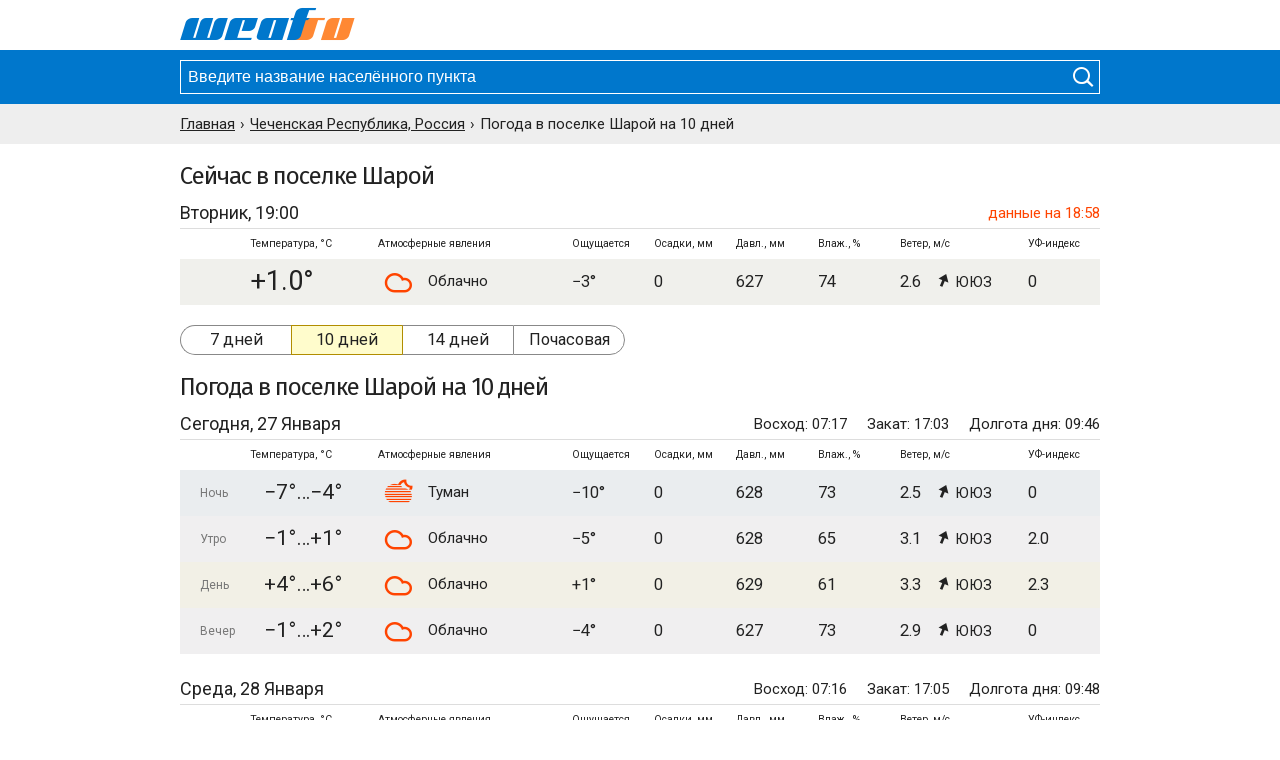

--- FILE ---
content_type: text/html; charset=UTF-8
request_url: https://weaf.ru/ru-ce/4580542627/10days
body_size: 9363
content:
<!DOCTYPE html><html lang="ru"><head><meta charset="utf-8"><meta http-equiv="X-UA-Compatible" content="IE=edge"><meta name="viewport" content="width=device-width, initial-scale=1, maximum-scale=1"><title>Погода в поселке Шарой на 10 дней. Точная погода в поселке Шарой, Чеченская Республика, Шаройский район. </title><meta name="description" content="Точный прогноз погоды на 10 дней в поселке Шарой. Подробная информация о температуре воздуха, давлении и влажности воздуха в поселке Шарой, Чеченская Республика, Шаройский район."><meta name="keywords" content="погода в поселке Шарой, погода в поселке Шарой на 10 дней, прогноз погоды на 10 дней, точный прогноз погоды"><link rel="canonical" href="https://weaf.ru/ru-ce/4580542627/10days"><link rel="apple-touch-icon" sizes="180x180" href="/sites/metno/Ui/simple_v39/images/icon/apple-touch-icon.png"><link rel="icon" type="image/png" sizes="32x32" href="/sites/metno/Ui/simple_v39/images/icon/favicon-32x32.png"><link rel="icon" type="image/png" sizes="16x16" href="/sites/metno/Ui/simple_v39/images/icon/favicon-16x16.png"><link rel="manifest" href="/sites/metno/Ui/simple_v39/images/icon/manifest.php?path=sites%2Fmetno%2FUi%2Fsimple_v39%2F&v=210119"><link rel="mask-icon" href="/sites/metno/Ui/simple_v39/images/icon/safari-pinned-tab.svg" color="#ff8833"><link rel="shortcut icon" href="/sites/metno/Ui/simple_v39/images/icon/favicon.ico"><meta name="msapplication-config" content="/sites/metno/Ui/simple_v39/images/icon/browserconfig.xml"><meta name="theme-color" content="#ffffff"><meta name="google-site-verification" content="bm2NWaNQC71ll4NE2As_ISk_5gSNuyiyQPqmpc7HUnY"><meta name="yandex-verification" content="66b641408daa4232"><link rel="preconnect" href="https://mc.yandex.ru/"><link rel="preconnect" href="https://yastatic.net/"><link rel="preconnect" href="//an.yandex.ru/"><link rel="preload" as="style" href="/sites/metno/Ui/simple_v39/css/style.css?v=220404"><link rel="preload" as="script" href="/sites/metno/Ui/simple_v39/js/minify.js?v=220404"><link rel="preload" as="font" href="/sites/metno/Ui/simple_v39/fonts/imoon/imoon.ttf?vx9py8" crossorigin="anonymous"><link rel="stylesheet" type="text/css" href="/sites/metno/Ui/simple_v39/css/style.css?v=220404"><style> .advertising .yandex{margin-bottom:20px;} @media screen and (max-width: 920px){.advertising .yandex{max-height:210px;overflow:hidden;}} </style><!-- Yandex.RTB --><script>window.yaContextCb=window.yaContextCb||[]</script><script src="https://yandex.ru/ads/system/context.js" async></script></head><body><div id="wrapper"><div id="header"><div class="container"><div class="logo_wrapper"><a href="/" title="Прогноз погоды – Weaf.ru"><i class="imoon imoon-logo"></i></a></div></div></div><div id="sub-header"><div class="container"><div class="form-wrapper"><form action="/search.html" method="get"><input id="autocomplete" type="text" name="query" placeholder="Введите название населённого пункта" autocomplete="off" required><button type="submit"><i class="imoon imoon-lens"></i></button></form></div></div></div><div id="breadcrumbs"><div class="container scroll-hider"><ul class="breadcrumbs_ul scroll-yes" itemscope itemtype="http://schema.org/BreadcrumbList"><li class="breadcrumbs_li" itemscope itemprop="itemListElement" itemtype="http://schema.org/ListItem"><a class="breadcrumbs_a" itemprop="url" href="/"><span class="breadcrumbs_span" itemprop="name">Главная</span></a><meta itemprop="position" content="1"></li><li class="breadcrumbs_li" itemscope itemprop="itemListElement" itemtype="http://schema.org/ListItem"><a class="breadcrumbs_a" itemprop="url" href="/ru-ce"><span class="breadcrumbs_span" itemprop="name">Чеченская Республика, Россия</span></a><meta itemprop="position" content="2"></li><li class="breadcrumbs_li">Погода в поселке Шарой на 10 дней</li></ul></div></div><div id="content"><div class="container"><h2>Сейчас в поселке Шарой</h2><div class="weather now"><table><caption><div class="nth-1">Вторник, 19:00</div><div class="nth-2 uptime">данные на 18:58</div></caption><thead><tr><th abbr="daypart" scope="col"></th><th abbr="temperature" scope="col">Температура, °C</th><th abbr="note" scope="colgroup" colspan="2">Атмосферные явления</th><th abbr="feelslike" scope="col">Ощущается</th><th abbr="precipitation" scope="col">Осадки, мм</th><th abbr="pressure" scope="col">Давл., мм</th><th abbr="humidity" scope="col">Влаж., %</th><th abbr="wind" scope="col">Ветер, м/с</th><th abbr="uvindex" scope="col">УФ-индекс</th></tr></thead><tbody><tr class="t_1 js-jbox"><td class="daypart"></td><td class="temperature" title="Температура воздуха +1.0°C">+1.0°</td><td class="icons"><i class="imoon imoon-weather cloud size-medium"></i></td><td class="note">Облачно</td><td class="feelslike">−3°</td><td class="precipitation">0</td><td class="pressure" title="Атмосферное давление 627 мм">627</td><td class="humidity" title="Влажность воздуха 74%">74</td><td class="wind" title="Ветер юго-юго-западный, 2.6м/с"><span class="wind_speed">2.6</span><span class="wind_code"><i class="imoon imoon-wind dir-ssw size-medium"></i> ЮЮЗ</span></td><td class="uvindex">0</td></tr></tbody></table></div><div class="menu-wrapper full-width scroll-hider"><ul class="menu scroll-yes js-autoscroll"><li class="first"><a href="/ru-ce/4580542627">7 дней</a></li><li class="active js-autoscroll_active"><a href="/ru-ce/4580542627/10days">10 дней</a></li><li><a href="/ru-ce/4580542627/14days">14 дней</a></li><li class="last"><a href="/ru-ce/4580542627/hour">Почасовая</a></li></ul></div><div class="advertising"><div class="yandex top"><!-- Yandex.RTB R-A-644536-2 --><div id="yandex_rtb_R-A-644536-2"></div><script>window.yaContextCb.push(()=>{ Ya.Context.AdvManager.render({ renderTo: 'yandex_rtb_R-A-644536-2', blockId: 'R-A-644536-2' }) })</script></div></div><h1>Погода <span>в поселке Шарой</span> на 10 дней</h1><div class="weather days"><table><caption><div class="nth-1">Сегодня, 27 Января</div><div class="nth-2"><span class="rise">Восход: 07:17</span><span class="set">Закат: 17:03</span><span class="duration">Долгота дня: 09:46</span></div></caption><thead><tr><th abbr="daypart" scope="col"></th><th abbr="temperature" scope="col">Температура, °C</th><th abbr="note" scope="colgroup" colspan="2">Атмосферные явления</th><th abbr="feelslike" scope="col">Ощущается</th><th abbr="precipitation" scope="col">Осадки, мм</th><th abbr="pressure" scope="col">Давл., мм</th><th abbr="humidity" scope="col">Влаж., %</th><th abbr="wind" scope="col">Ветер, м/с</th><th abbr="uvindex" scope="col">УФ-индекс</th></tr></thead><tbody><tr class="t_-5 js-jbox"><td class="daypart">Ночь</td><td class="temperature" title="Ночью средняя температура воздуха −5.3°C"><span class="temperature_min">−7°</span><span class="temperature_max">−4°</span></td><td class="icons"><i class="imoon imoon-weather moon-fog size-medium"></i></td><td class="note">Туман</td><td class="feelslike">−10°</td><td class="precipitation">0</td><td class="pressure" title="Атмосферное давление 628 мм">628</td><td class="humidity" title="Влажность воздуха 73%">73</td><td class="wind" title="Ветер юго-юго-западный, 2.5м/с"><span class="wind_speed">2.5</span><span class="wind_code"><i class="imoon imoon-wind dir-ssw size-medium"></i> ЮЮЗ</span></td><td class="uvindex">0</td></tr><tr class="t_0 js-jbox"><td class="daypart">Утро</td><td class="temperature" title="Утром средняя температура воздуха 0°C"><span class="temperature_min">−1°</span><span class="temperature_max">+1°</span></td><td class="icons"><i class="imoon imoon-weather cloud size-medium"></i></td><td class="note">Облачно</td><td class="feelslike">−5°</td><td class="precipitation">0</td><td class="pressure" title="Атмосферное давление 628 мм">628</td><td class="humidity" title="Влажность воздуха 65%">65</td><td class="wind" title="Ветер юго-юго-западный, 3.1м/с"><span class="wind_speed">3.1</span><span class="wind_code"><i class="imoon imoon-wind dir-ssw size-medium"></i> ЮЮЗ</span></td><td class="uvindex">2.0</td></tr><tr class="t_5 js-jbox"><td class="daypart">День</td><td class="temperature" title="Днём средняя температура воздуха +5.0°C"><span class="temperature_min">+4°</span><span class="temperature_max">+6°</span></td><td class="icons"><i class="imoon imoon-weather cloud size-medium"></i></td><td class="note">Облачно</td><td class="feelslike">+1°</td><td class="precipitation">0</td><td class="pressure" title="Атмосферное давление 629 мм">629</td><td class="humidity" title="Влажность воздуха 61%">61</td><td class="wind" title="Ветер юго-юго-западный, 3.3м/с"><span class="wind_speed">3.3</span><span class="wind_code"><i class="imoon imoon-wind dir-ssw size-medium"></i> ЮЮЗ</span></td><td class="uvindex">2.3</td></tr><tr class="t_0 js-jbox"><td class="daypart">Вечер</td><td class="temperature" title="Вечером средняя температура воздуха +0.4°C"><span class="temperature_min">−1°</span><span class="temperature_max">+2°</span></td><td class="icons"><i class="imoon imoon-weather cloud size-medium"></i></td><td class="note">Облачно</td><td class="feelslike">−4°</td><td class="precipitation">0</td><td class="pressure" title="Атмосферное давление 627 мм">627</td><td class="humidity" title="Влажность воздуха 73%">73</td><td class="wind" title="Ветер юго-юго-западный, 2.9м/с"><span class="wind_speed">2.9</span><span class="wind_code"><i class="imoon imoon-wind dir-ssw size-medium"></i> ЮЮЗ</span></td><td class="uvindex">0</td></tr></tbody></table></div><div class="weather days"><table><caption><div class="nth-1">Среда, 28 Января</div><div class="nth-2"><span class="rise">Восход: 07:16</span><span class="set">Закат: 17:05</span><span class="duration">Долгота дня: 09:48</span></div></caption><thead><tr><th abbr="daypart" scope="col"></th><th abbr="temperature" scope="col">Температура, °C</th><th abbr="note" scope="colgroup" colspan="2">Атмосферные явления</th><th abbr="feelslike" scope="col">Ощущается</th><th abbr="precipitation" scope="col">Осадки, мм</th><th abbr="pressure" scope="col">Давл., мм</th><th abbr="humidity" scope="col">Влаж., %</th><th abbr="wind" scope="col">Ветер, м/с</th><th abbr="uvindex" scope="col">УФ-индекс</th></tr></thead><tbody><tr class="t_-1 js-jbox"><td class="daypart">Ночь</td><td class="temperature" title="Ночью средняя температура воздуха −1.2°C"><span class="temperature_min">−2°</span><span class="temperature_max">0°</span></td><td class="icons"><i class="imoon imoon-weather moon size-medium"></i></td><td class="note">Ясно</td><td class="feelslike">−6°</td><td class="precipitation">0</td><td class="pressure" title="Атмосферное давление 627 мм">627</td><td class="humidity" title="Влажность воздуха 67%">67</td><td class="wind" title="Ветер юго-юго-западный, 3.4м/с"><span class="wind_speed">3.4</span><span class="wind_code"><i class="imoon imoon-wind dir-ssw size-medium"></i> ЮЮЗ</span></td><td class="uvindex">0</td></tr><tr class="t_1 js-jbox"><td class="daypart">Утро</td><td class="temperature" title="Утром средняя температура воздуха +1.4°C"><span class="temperature_min">0°</span><span class="temperature_max">+3°</span></td><td class="icons"><i class="imoon imoon-weather sun-cloud size-medium"></i></td><td class="note">Переменная облачность</td><td class="feelslike">−4°</td><td class="precipitation">0</td><td class="pressure" title="Атмосферное давление 628 мм">628</td><td class="humidity" title="Влажность воздуха 60%">60</td><td class="wind" title="Ветер юго-юго-западный, 3.4м/с"><span class="wind_speed">3.4</span><span class="wind_code"><i class="imoon imoon-wind dir-ssw size-medium"></i> ЮЮЗ</span></td><td class="uvindex">1.6</td></tr><tr class="t_4 js-jbox"><td class="daypart">День</td><td class="temperature" title="Днём средняя температура воздуха +4.1°C"><span class="temperature_min">+3°</span><span class="temperature_max">+5°</span></td><td class="icons"><i class="imoon imoon-weather sun-cloud size-medium"></i></td><td class="note">Переменная облачность</td><td class="feelslike">0°</td><td class="precipitation">0</td><td class="pressure" title="Атмосферное давление 629 мм">629</td><td class="humidity" title="Влажность воздуха 56%">56</td><td class="wind" title="Ветер юго-западный, 3.3м/с"><span class="wind_speed">3.3</span><span class="wind_code"><i class="imoon imoon-wind dir-sw size-medium"></i> ЮЗ</span></td><td class="uvindex">1.8</td></tr><tr class="t_-3 js-jbox"><td class="daypart">Вечер</td><td class="temperature" title="Вечером средняя температура воздуха −2.9°C"><span class="temperature_min">−4°</span><span class="temperature_max">−2°</span></td><td class="icons"><i class="imoon imoon-weather moon-cloud size-medium"></i></td><td class="note">Переменная облачность</td><td class="feelslike">−7°</td><td class="precipitation">0</td><td class="pressure" title="Атмосферное давление 625 мм">625</td><td class="humidity" title="Влажность воздуха 66%">66</td><td class="wind" title="Ветер юго-юго-западный, 2.0м/с"><span class="wind_speed">2.0</span><span class="wind_code"><i class="imoon imoon-wind dir-ssw size-medium"></i> ЮЮЗ</span></td><td class="uvindex">0</td></tr></tbody></table></div><div class="weather days"><table><caption><div class="nth-1">Четверг, 29 Января</div><div class="nth-2"><span class="rise">Восход: 07:15</span><span class="set">Закат: 17:06</span><span class="duration">Долгота дня: 09:50</span></div></caption><thead><tr><th abbr="daypart" scope="col"></th><th abbr="temperature" scope="col">Температура, °C</th><th abbr="note" scope="colgroup" colspan="2">Атмосферные явления</th><th abbr="feelslike" scope="col">Ощущается</th><th abbr="precipitation" scope="col">Осадки, мм</th><th abbr="pressure" scope="col">Давл., мм</th><th abbr="humidity" scope="col">Влаж., %</th><th abbr="wind" scope="col">Ветер, м/с</th><th abbr="uvindex" scope="col">УФ-индекс</th></tr></thead><tbody><tr class="t_-2 js-jbox"><td class="daypart">Ночь</td><td class="temperature" title="Ночью средняя температура воздуха −2.0°C"><span class="temperature_min">−3°</span><span class="temperature_max">−1°</span></td><td class="icons"><i class="imoon imoon-weather moon size-medium"></i></td><td class="note">Ясно</td><td class="feelslike">−7°</td><td class="precipitation">0</td><td class="pressure" title="Атмосферное давление 626 мм">626</td><td class="humidity" title="Влажность воздуха 51%">51</td><td class="wind" title="Ветер юго-юго-восточный, 2.0м/с"><span class="wind_speed">2.0</span><span class="wind_code"><i class="imoon imoon-wind dir-sse size-medium"></i> ЮЮВ</span></td><td class="uvindex">0</td></tr><tr class="t_0 js-jbox"><td class="daypart">Утро</td><td class="temperature" title="Утром средняя температура воздуха +0.4°C"><span class="temperature_min">−1°</span><span class="temperature_max">+2°</span></td><td class="icons"><i class="imoon imoon-weather sun-cloud size-medium"></i></td><td class="note">Переменная облачность</td><td class="feelslike">−4°</td><td class="precipitation">0</td><td class="pressure" title="Атмосферное давление 628 мм">628</td><td class="humidity" title="Влажность воздуха 55%">55</td><td class="wind" title="Ветер восточный, 1.6м/с"><span class="wind_speed">1.6</span><span class="wind_code"><i class="imoon imoon-wind dir-e size-medium"></i> В</span></td><td class="uvindex">1.6</td></tr><tr class="t_3 js-jbox"><td class="daypart">День</td><td class="temperature" title="Днём средняя температура воздуха +3.2°C"><span class="temperature_min">+2°</span><span class="temperature_max">+4°</span></td><td class="icons"><i class="imoon imoon-weather sun-cloud_light size-medium"></i></td><td class="note">Малооблачно</td><td class="feelslike">0°</td><td class="precipitation">0</td><td class="pressure" title="Атмосферное давление 629 мм">629</td><td class="humidity" title="Влажность воздуха 59%">59</td><td class="wind" title="Ветер юго-юго-восточный, 1.9м/с"><span class="wind_speed">1.9</span><span class="wind_code"><i class="imoon imoon-wind dir-sse size-medium"></i> ЮЮВ</span></td><td class="uvindex">1.9</td></tr><tr class="t_-3 js-jbox"><td class="daypart">Вечер</td><td class="temperature" title="Вечером средняя температура воздуха −2.8°C"><span class="temperature_min">−4°</span><span class="temperature_max">−2°</span></td><td class="icons"><i class="imoon imoon-weather moon size-medium"></i></td><td class="note">Ясно</td><td class="feelslike">−7°</td><td class="precipitation">0</td><td class="pressure" title="Атмосферное давление 626 мм">626</td><td class="humidity" title="Влажность воздуха 70%">70</td><td class="wind" title="Ветер юго-юго-западный, 2.0м/с"><span class="wind_speed">2.0</span><span class="wind_code"><i class="imoon imoon-wind dir-ssw size-medium"></i> ЮЮЗ</span></td><td class="uvindex">0</td></tr></tbody></table></div><div class="weather days"><table><caption><div class="nth-1">Пятница, 30 Января</div><div class="nth-2"><span class="rise">Восход: 07:14</span><span class="set">Закат: 17:07</span><span class="duration">Долгота дня: 09:53</span></div></caption><thead><tr><th abbr="daypart" scope="col"></th><th abbr="temperature" scope="col">Температура, °C</th><th abbr="note" scope="colgroup" colspan="2">Атмосферные явления</th><th abbr="feelslike" scope="col">Ощущается</th><th abbr="precipitation" scope="col">Осадки, мм</th><th abbr="pressure" scope="col">Давл., мм</th><th abbr="humidity" scope="col">Влаж., %</th><th abbr="wind" scope="col">Ветер, м/с</th><th abbr="uvindex" scope="col">УФ-индекс</th></tr></thead><tbody><tr class="t_-4 js-jbox"><td class="daypart">Ночь</td><td class="temperature" title="Ночью средняя температура воздуха −4.2°C"><span class="temperature_min">−5°</span><span class="temperature_max">−3°</span></td><td class="icons"><i class="imoon imoon-weather moon size-medium"></i></td><td class="note">Ясно</td><td class="feelslike">−9°</td><td class="precipitation">0</td><td class="pressure" title="Атмосферное давление 623 мм">623</td><td class="humidity" title="Влажность воздуха 60%">60</td><td class="wind" title="Ветер юго-юго-западный, 2.5м/с"><span class="wind_speed">2.5</span><span class="wind_code"><i class="imoon imoon-wind dir-ssw size-medium"></i> ЮЮЗ</span></td><td class="uvindex">0</td></tr><tr class="t_1 js-jbox"><td class="daypart">Утро</td><td class="temperature" title="Утром средняя температура воздуха +0.6°C"><span class="temperature_min">−1°</span><span class="temperature_max">+2°</span></td><td class="icons"><i class="imoon imoon-weather sun size-medium"></i></td><td class="note">Ясно</td><td class="feelslike">−4°</td><td class="precipitation">0</td><td class="pressure" title="Атмосферное давление 624 мм">624</td><td class="humidity" title="Влажность воздуха 53%">53</td><td class="wind" title="Ветер юго-юго-западный, 2.2м/с"><span class="wind_speed">2.2</span><span class="wind_code"><i class="imoon imoon-wind dir-ssw size-medium"></i> ЮЮЗ</span></td><td class="uvindex">0.6</td></tr><tr class="t_6 js-jbox"><td class="daypart">День</td><td class="temperature" title="Днём средняя температура воздуха +5.5°C"><span class="temperature_min">+4°</span><span class="temperature_max">+7°</span></td><td class="icons"><i class="imoon imoon-weather sun size-medium"></i></td><td class="note">Ясно</td><td class="feelslike">+2°</td><td class="precipitation">0</td><td class="pressure" title="Атмосферное давление 626 мм">626</td><td class="humidity" title="Влажность воздуха 45%">45</td><td class="wind" title="Ветер юго-западный, 1.3м/с"><span class="wind_speed">1.3</span><span class="wind_code"><i class="imoon imoon-wind dir-sw size-medium"></i> ЮЗ</span></td><td class="uvindex"><span title="нет данных">нд</span></td></tr><tr class="t_-4 js-jbox"><td class="daypart">Вечер</td><td class="temperature" title="Вечером средняя температура воздуха −4.4°C"><span class="temperature_min">−6°</span><span class="temperature_max">−3°</span></td><td class="icons"><i class="imoon imoon-weather moon size-medium"></i></td><td class="note">Ясно</td><td class="feelslike">−9°</td><td class="precipitation">0</td><td class="pressure" title="Атмосферное давление 621 мм">621</td><td class="humidity" title="Влажность воздуха 68%">68</td><td class="wind" title="Ветер юго-юго-западный, 2.0м/с"><span class="wind_speed">2.0</span><span class="wind_code"><i class="imoon imoon-wind dir-ssw size-medium"></i> ЮЮЗ</span></td><td class="uvindex"><span title="нет данных">нд</span></td></tr></tbody></table></div><div class="advertising"><div class="yandex middle"><!-- Yandex.RTB R-A-644536-3 --><div id="yandex_rtb_R-A-644536-3"></div><script>window.yaContextCb.push(()=>{ Ya.Context.AdvManager.render({ renderTo: 'yandex_rtb_R-A-644536-3', blockId: 'R-A-644536-3' }) })</script></div></div><div class="weather days"><table><caption><div class="nth-1">Суббота, 31 Января</div><div class="nth-2"><span class="rise">Восход: 07:13</span><span class="set">Закат: 17:09</span><span class="duration">Долгота дня: 09:55</span></div></caption><thead><tr><th abbr="daypart" scope="col"></th><th abbr="temperature" scope="col">Температура, °C</th><th abbr="note" scope="colgroup" colspan="2">Атмосферные явления</th><th abbr="feelslike" scope="col">Ощущается</th><th abbr="precipitation" scope="col">Осадки, мм</th><th abbr="pressure" scope="col">Давл., мм</th><th abbr="humidity" scope="col">Влаж., %</th><th abbr="wind" scope="col">Ветер, м/с</th><th abbr="uvindex" scope="col">УФ-индекс</th></tr></thead><tbody><tr class="t_-3 js-jbox"><td class="daypart">Ночь</td><td class="temperature" title="Ночью средняя температура воздуха −3.4°C"><span class="temperature_min">−5°</span><span class="temperature_max">−2°</span></td><td class="icons"><i class="imoon imoon-weather moon-cloud_light size-medium"></i></td><td class="note">Малооблачно</td><td class="feelslike">−8°</td><td class="precipitation">0</td><td class="pressure" title="Атмосферное давление 621 мм">621</td><td class="humidity" title="Влажность воздуха 70%">70</td><td class="wind" title="Ветер юго-юго-западный, 2.6м/с"><span class="wind_speed">2.6</span><span class="wind_code"><i class="imoon imoon-wind dir-ssw size-medium"></i> ЮЮЗ</span></td><td class="uvindex"><span title="нет данных">нд</span></td></tr><tr class="t_2 js-jbox"><td class="daypart">Утро</td><td class="temperature" title="Утром средняя температура воздуха +2.4°C"><span class="temperature_min">+1°</span><span class="temperature_max">+4°</span></td><td class="icons"><i class="imoon imoon-weather sun size-medium"></i></td><td class="note">Ясно</td><td class="feelslike">−1°</td><td class="precipitation">0</td><td class="pressure" title="Атмосферное давление 624 мм">624</td><td class="humidity" title="Влажность воздуха 72%">72</td><td class="wind" title="Ветер юго-юго-западный, 1.8м/с"><span class="wind_speed">1.8</span><span class="wind_code"><i class="imoon imoon-wind dir-ssw size-medium"></i> ЮЮЗ</span></td><td class="uvindex"><span title="нет данных">нд</span></td></tr><tr class="t_6 js-jbox"><td class="daypart">День</td><td class="temperature" title="Днём средняя температура воздуха +5.7°C"><span class="temperature_min">+5°</span><span class="temperature_max">+7°</span></td><td class="icons"><i class="imoon imoon-weather sun-cloud_light size-medium"></i></td><td class="note">Малооблачно</td><td class="feelslike">+3°</td><td class="precipitation">0</td><td class="pressure" title="Атмосферное давление 626 мм">626</td><td class="humidity" title="Влажность воздуха 65%">65</td><td class="wind" title="Ветер западно-юго-западный, 1.0м/с"><span class="wind_speed">1.0</span><span class="wind_code"><i class="imoon imoon-wind dir-wsw size-medium"></i> ЗЮЗ</span></td><td class="uvindex"><span title="нет данных">нд</span></td></tr><tr class="t_-1 js-jbox"><td class="daypart">Вечер</td><td class="temperature" title="Вечером средняя температура воздуха −1.0°C"><span class="temperature_min">−2°</span><span class="temperature_max">0°</span></td><td class="icons"><i class="imoon imoon-weather moon size-medium"></i></td><td class="note">Ясно</td><td class="feelslike">−5°</td><td class="precipitation">0</td><td class="pressure" title="Атмосферное давление 624 мм">624</td><td class="humidity" title="Влажность воздуха 82%">82</td><td class="wind" title="Ветер юго-юго-западный, 2.5м/с"><span class="wind_speed">2.5</span><span class="wind_code"><i class="imoon imoon-wind dir-ssw size-medium"></i> ЮЮЗ</span></td><td class="uvindex"><span title="нет данных">нд</span></td></tr></tbody></table></div><div class="weather days"><table><caption><div class="nth-1">Воскресенье, 1 Февраля</div><div class="nth-2"><span class="rise">Восход: 07:12</span><span class="set">Закат: 17:10</span><span class="duration">Долгота дня: 09:57</span></div></caption><thead><tr><th abbr="daypart" scope="col"></th><th abbr="temperature" scope="col">Температура, °C</th><th abbr="note" scope="colgroup" colspan="2">Атмосферные явления</th><th abbr="feelslike" scope="col">Ощущается</th><th abbr="precipitation" scope="col">Осадки, мм</th><th abbr="pressure" scope="col">Давл., мм</th><th abbr="humidity" scope="col">Влаж., %</th><th abbr="wind" scope="col">Ветер, м/с</th><th abbr="uvindex" scope="col">УФ-индекс</th></tr></thead><tbody><tr class="t_1 js-jbox"><td class="daypart">Ночь</td><td class="temperature" title="Ночью средняя температура воздуха +0.8°C"><span class="temperature_min">0°</span><span class="temperature_max">+2°</span></td><td class="icons"><i class="imoon imoon-weather moon-cloud size-medium"></i></td><td class="note">Переменная облачность</td><td class="feelslike">−4°</td><td class="precipitation">0</td><td class="pressure" title="Атмосферное давление 623 мм">623</td><td class="humidity" title="Влажность воздуха 80%">80</td><td class="wind" title="Ветер юго-юго-западный, 3.2м/с"><span class="wind_speed">3.2</span><span class="wind_code"><i class="imoon imoon-wind dir-ssw size-medium"></i> ЮЮЗ</span></td><td class="uvindex"><span title="нет данных">нд</span></td></tr><tr class="t_4 js-jbox"><td class="daypart">Утро</td><td class="temperature" title="Утром средняя температура воздуха +4.1°C"><span class="temperature_min">+3°</span><span class="temperature_max">+5°</span></td><td class="icons"><i class="imoon imoon-weather cloud size-medium"></i></td><td class="note">Облачно</td><td class="feelslike">−1°</td><td class="precipitation">0</td><td class="pressure" title="Атмосферное давление 624 мм">624</td><td class="humidity" title="Влажность воздуха 78%">78</td><td class="wind" title="Ветер юго-юго-западный, 3.7м/с"><span class="wind_speed">3.7</span><span class="wind_code"><i class="imoon imoon-wind dir-ssw size-medium"></i> ЮЮЗ</span></td><td class="uvindex"><span title="нет данных">нд</span></td></tr><tr class="t_5 js-jbox"><td class="daypart">День</td><td class="temperature" title="Днём средняя температура воздуха +5.3°C"><span class="temperature_min">+4°</span><span class="temperature_max">+7°</span></td><td class="icons"><i class="imoon imoon-weather cloud size-medium"></i></td><td class="note">Облачно</td><td class="feelslike">+1°</td><td class="precipitation">0</td><td class="pressure" title="Атмосферное давление 625 мм">625</td><td class="humidity" title="Влажность воздуха 72%">72</td><td class="wind" title="Ветер юго-юго-западный, 2.6м/с"><span class="wind_speed">2.6</span><span class="wind_code"><i class="imoon imoon-wind dir-ssw size-medium"></i> ЮЮЗ</span></td><td class="uvindex"><span title="нет данных">нд</span></td></tr><tr class="t_3 js-jbox"><td class="daypart">Вечер</td><td class="temperature" title="Вечером средняя температура воздуха +2.6°C"><span class="temperature_min">+1°</span><span class="temperature_max">+4°</span></td><td class="icons"><i class="imoon imoon-weather cloud size-medium"></i></td><td class="note">Облачно</td><td class="feelslike">−2°</td><td class="precipitation">0</td><td class="pressure" title="Атмосферное давление 626 мм">626</td><td class="humidity" title="Влажность воздуха 79%">79</td><td class="wind" title="Ветер юго-юго-западный, 3.5м/с"><span class="wind_speed">3.5</span><span class="wind_code"><i class="imoon imoon-wind dir-ssw size-medium"></i> ЮЮЗ</span></td><td class="uvindex"><span title="нет данных">нд</span></td></tr></tbody></table></div><div class="weather days"><table><caption><div class="nth-1">Понедельник, 2 Февраля</div><div class="nth-2"><span class="rise">Восход: 07:11</span><span class="set">Закат: 17:11</span><span class="duration">Долгота дня: 10:00</span></div></caption><thead><tr><th abbr="daypart" scope="col"></th><th abbr="temperature" scope="col">Температура, °C</th><th abbr="note" scope="colgroup" colspan="2">Атмосферные явления</th><th abbr="feelslike" scope="col">Ощущается</th><th abbr="precipitation" scope="col">Осадки, мм</th><th abbr="pressure" scope="col">Давл., мм</th><th abbr="humidity" scope="col">Влаж., %</th><th abbr="wind" scope="col">Ветер, м/с</th><th abbr="uvindex" scope="col">УФ-индекс</th></tr></thead><tbody><tr class="t_2 js-jbox"><td class="daypart">Ночь</td><td class="temperature" title="Ночью средняя температура воздуха +1.9°C"><span class="temperature_min">+1°</span><span class="temperature_max">+3°</span></td><td class="icons"><i class="imoon imoon-weather cloud size-medium"></i></td><td class="note">Облачно</td><td class="feelslike">−2°</td><td class="precipitation">0</td><td class="pressure" title="Атмосферное давление 626 мм">626</td><td class="humidity" title="Влажность воздуха 84%">84</td><td class="wind" title="Ветер юго-западный, 2.4м/с"><span class="wind_speed">2.4</span><span class="wind_code"><i class="imoon imoon-wind dir-sw size-medium"></i> ЮЗ</span></td><td class="uvindex"><span title="нет данных">нд</span></td></tr><tr class="t_3 js-jbox"><td class="daypart">Утро</td><td class="temperature" title="Утром средняя температура воздуха +2.6°C"><span class="temperature_min">+1°</span><span class="temperature_max">+4°</span></td><td class="icons"><i class="imoon imoon-weather cloud size-medium"></i></td><td class="note">Облачно</td><td class="feelslike">−1°</td><td class="precipitation">0</td><td class="pressure" title="Атмосферное давление 627 мм">627</td><td class="humidity" title="Влажность воздуха 79%">79</td><td class="wind" title="Ветер юго-юго-западный, 2.5м/с"><span class="wind_speed">2.5</span><span class="wind_code"><i class="imoon imoon-wind dir-ssw size-medium"></i> ЮЮЗ</span></td><td class="uvindex"><span title="нет данных">нд</span></td></tr><tr class="t_4 js-jbox"><td class="daypart">День</td><td class="temperature" title="Днём средняя температура воздуха +3.5°C"><span class="temperature_min">+2°</span><span class="temperature_max">+5°</span></td><td class="icons"><i class="imoon imoon-weather cloud size-medium"></i></td><td class="note">Облачно</td><td class="feelslike">0°</td><td class="precipitation">0</td><td class="pressure" title="Атмосферное давление 626 мм">626</td><td class="humidity" title="Влажность воздуха 76%">76</td><td class="wind" title="Ветер юго-западный, 1.3м/с"><span class="wind_speed">1.3</span><span class="wind_code"><i class="imoon imoon-wind dir-sw size-medium"></i> ЮЗ</span></td><td class="uvindex"><span title="нет данных">нд</span></td></tr><tr class="t_-1 js-jbox"><td class="daypart">Вечер</td><td class="temperature" title="Вечером средняя температура воздуха −0.9°C"><span class="temperature_min">−2°</span><span class="temperature_max">0°</span></td><td class="icons"><i class="imoon imoon-weather moon-cloud-sleet size-medium"></i></td><td class="note">Слабый дождь со снегом</td><td class="feelslike">−4°</td><td class="precipitation">0.7</td><td class="pressure" title="Атмосферное давление 626 мм">626</td><td class="humidity" title="Влажность воздуха 95%">95</td><td class="wind" title="Ветер южный, 0.7м/с"><span class="wind_speed">0.7</span><span class="wind_code"><i class="imoon imoon-wind dir-s size-medium"></i> Ю</span></td><td class="uvindex"><span title="нет данных">нд</span></td></tr></tbody></table></div><div class="weather days"><table><caption><div class="nth-1">Вторник, 3 Февраля</div><div class="nth-2"><span class="rise">Восход: 07:10</span><span class="set">Закат: 17:13</span><span class="duration">Долгота дня: 10:02</span></div></caption><thead><tr><th abbr="daypart" scope="col"></th><th abbr="temperature" scope="col">Температура, °C</th><th abbr="note" scope="colgroup" colspan="2">Атмосферные явления</th><th abbr="feelslike" scope="col">Ощущается</th><th abbr="precipitation" scope="col">Осадки, мм</th><th abbr="pressure" scope="col">Давл., мм</th><th abbr="humidity" scope="col">Влаж., %</th><th abbr="wind" scope="col">Ветер, м/с</th><th abbr="uvindex" scope="col">УФ-индекс</th></tr></thead><tbody><tr class="t_-3 js-jbox"><td class="daypart">Ночь</td><td class="temperature" title="Ночью средняя температура воздуха −3.3°C"><span class="temperature_min">−5°</span><span class="temperature_max">−2°</span></td><td class="icons"><i class="imoon imoon-weather cloud-snow size-medium"></i></td><td class="note">Снег</td><td class="feelslike">−6°</td><td class="precipitation">1.2</td><td class="pressure" title="Атмосферное давление 626 мм">626</td><td class="humidity" title="Влажность воздуха 93%">93</td><td class="wind" title="Ветер южный, 0.4м/с"><span class="wind_speed">0.4</span><span class="wind_code"><i class="imoon imoon-wind dir-s size-medium"></i> Ю</span></td><td class="uvindex"><span title="нет данных">нд</span></td></tr><tr class="t_-4 js-jbox"><td class="daypart">Утро</td><td class="temperature" title="Утром средняя температура воздуха −3.9°C"><span class="temperature_min">−5°</span><span class="temperature_max">−3°</span></td><td class="icons"><i class="imoon imoon-weather cloud-snow size-medium"></i></td><td class="note">Снег</td><td class="feelslike">−7°</td><td class="precipitation">1.0</td><td class="pressure" title="Атмосферное давление 628 мм">628</td><td class="humidity" title="Влажность воздуха 90%">90</td><td class="wind" title="Ветер северо-северо-западный, 0.6м/с"><span class="wind_speed">0.6</span><span class="wind_code"><i class="imoon imoon-wind dir-nnw size-medium"></i> ССЗ</span></td><td class="uvindex"><span title="нет данных">нд</span></td></tr><tr class="t_-5 js-jbox"><td class="daypart">День</td><td class="temperature" title="Днём средняя температура воздуха −4.7°C"><span class="temperature_min">−6°</span><span class="temperature_max">−4°</span></td><td class="icons"><i class="imoon imoon-weather cloud-snow size-medium"></i></td><td class="note">Снег</td><td class="feelslike">−9°</td><td class="precipitation">1.4</td><td class="pressure" title="Атмосферное давление 629 мм">629</td><td class="humidity" title="Влажность воздуха 93%">93</td><td class="wind" title="Ветер северный, 1.4м/с"><span class="wind_speed">1.4</span><span class="wind_code"><i class="imoon imoon-wind dir-n size-medium"></i> С</span></td><td class="uvindex"><span title="нет данных">нд</span></td></tr><tr class="t_-7 js-jbox"><td class="daypart">Вечер</td><td class="temperature" title="Вечером средняя температура воздуха −6.8°C"><span class="temperature_min">−8°</span><span class="temperature_max">−6°</span></td><td class="icons"><i class="imoon imoon-weather cloud-snow size-medium"></i></td><td class="note">Слабый снег</td><td class="feelslike">−10°</td><td class="precipitation">0.5</td><td class="pressure" title="Атмосферное давление 631 мм">631</td><td class="humidity" title="Влажность воздуха 86%">86</td><td class="wind" title="Ветер западно-юго-западный, 0.6м/с"><span class="wind_speed">0.6</span><span class="wind_code"><i class="imoon imoon-wind dir-wsw size-medium"></i> ЗЮЗ</span></td><td class="uvindex"><span title="нет данных">нд</span></td></tr></tbody></table></div><div class="weather days"><table><caption><div class="nth-1">Среда, 4 Февраля</div><div class="nth-2"><span class="rise">Восход: 07:09</span><span class="set">Закат: 17:14</span><span class="duration">Долгота дня: 10:04</span></div></caption><thead><tr><th abbr="daypart" scope="col"></th><th abbr="temperature" scope="col">Температура, °C</th><th abbr="note" scope="colgroup" colspan="2">Атмосферные явления</th><th abbr="feelslike" scope="col">Ощущается</th><th abbr="precipitation" scope="col">Осадки, мм</th><th abbr="pressure" scope="col">Давл., мм</th><th abbr="humidity" scope="col">Влаж., %</th><th abbr="wind" scope="col">Ветер, м/с</th><th abbr="uvindex" scope="col">УФ-индекс</th></tr></thead><tbody><tr class="t_-8 js-jbox"><td class="daypart">Ночь</td><td class="temperature" title="Ночью средняя температура воздуха −8.1°C"><span class="temperature_min">−9°</span><span class="temperature_max">−7°</span></td><td class="icons"><i class="imoon imoon-weather cloud size-medium"></i></td><td class="note">Облачно</td><td class="feelslike">−12°</td><td class="precipitation">0</td><td class="pressure" title="Атмосферное давление 632 мм">632</td><td class="humidity" title="Влажность воздуха 83%">83</td><td class="wind" title="Ветер западно-юго-западный, 0.5м/с"><span class="wind_speed">0.5</span><span class="wind_code"><i class="imoon imoon-wind dir-wsw size-medium"></i> ЗЮЗ</span></td><td class="uvindex"><span title="нет данных">нд</span></td></tr><tr class="t_-7 js-jbox"><td class="daypart">Утро</td><td class="temperature" title="Утром средняя температура воздуха −6.7°C"><span class="temperature_min">−8°</span><span class="temperature_max">−6°</span></td><td class="icons"><i class="imoon imoon-weather sun-cloud size-medium"></i></td><td class="note">Переменная облачность</td><td class="feelslike">−10°</td><td class="precipitation">0</td><td class="pressure" title="Атмосферное давление 634 мм">634</td><td class="humidity" title="Влажность воздуха 69%">69</td><td class="wind" title="Ветер юго-западный, 0.2м/с"><span class="wind_speed">0.2</span><span class="wind_code"><i class="imoon imoon-wind dir-sw size-medium"></i> ЮЗ</span></td><td class="uvindex"><span title="нет данных">нд</span></td></tr><tr class="t_-4 js-jbox"><td class="daypart">День</td><td class="temperature" title="Днём средняя температура воздуха −3.8°C"><span class="temperature_min">−5°</span><span class="temperature_max">−3°</span></td><td class="icons"><i class="imoon imoon-weather sun size-medium"></i></td><td class="note">Ясно</td><td class="feelslike">−8°</td><td class="precipitation">0</td><td class="pressure" title="Атмосферное давление 634 мм">634</td><td class="humidity" title="Влажность воздуха 55%">55</td><td class="wind" title="Ветер северный, 0.8м/с"><span class="wind_speed">0.8</span><span class="wind_code"><i class="imoon imoon-wind dir-n size-medium"></i> С</span></td><td class="uvindex"><span title="нет данных">нд</span></td></tr><tr class="t_-12 js-jbox"><td class="daypart">Вечер</td><td class="temperature" title="Вечером средняя температура воздуха −12.2°C"><span class="temperature_min">−13°</span><span class="temperature_max">−11°</span></td><td class="icons"><i class="imoon imoon-weather moon size-medium"></i></td><td class="note">Ясно</td><td class="feelslike">−17°</td><td class="precipitation">0</td><td class="pressure" title="Атмосферное давление 630 мм">630</td><td class="humidity" title="Влажность воздуха 75%">75</td><td class="wind" title="Ветер юго-юго-западный, 1.0м/с"><span class="wind_speed">1.0</span><span class="wind_code"><i class="imoon imoon-wind dir-ssw size-medium"></i> ЮЮЗ</span></td><td class="uvindex"><span title="нет данных">нд</span></td></tr></tbody></table></div><div class="weather days"><table><caption><div class="nth-1">Четверг, 5 Февраля</div><div class="nth-2"><span class="rise">Восход: 07:08</span><span class="set">Закат: 17:15</span><span class="duration">Долгота дня: 10:07</span></div></caption><thead><tr><th abbr="daypart" scope="col"></th><th abbr="temperature" scope="col">Температура, °C</th><th abbr="note" scope="colgroup" colspan="2">Атмосферные явления</th><th abbr="feelslike" scope="col">Ощущается</th><th abbr="precipitation" scope="col">Осадки, мм</th><th abbr="pressure" scope="col">Давл., мм</th><th abbr="humidity" scope="col">Влаж., %</th><th abbr="wind" scope="col">Ветер, м/с</th><th abbr="uvindex" scope="col">УФ-индекс</th></tr></thead><tbody><tr class="t_-13 js-jbox"><td class="daypart">Ночь</td><td class="temperature" title="Ночью средняя температура воздуха −12.8°C"><span class="temperature_min">−14°</span><span class="temperature_max">−12°</span></td><td class="icons"><i class="imoon imoon-weather moon-cloud size-medium"></i></td><td class="note">Переменная облачность</td><td class="feelslike">−17°</td><td class="precipitation">0</td><td class="pressure" title="Атмосферное давление 630 мм">630</td><td class="humidity" title="Влажность воздуха 65%">65</td><td class="wind" title="Ветер юго-западный, 0.6м/с"><span class="wind_speed">0.6</span><span class="wind_code"><i class="imoon imoon-wind dir-sw size-medium"></i> ЮЗ</span></td><td class="uvindex"><span title="нет данных">нд</span></td></tr><tr class="t_-7 js-jbox"><td class="daypart">Утро</td><td class="temperature" title="Утром средняя температура воздуха −7.4°C"><span class="temperature_min">−9°</span><span class="temperature_max">−6°</span></td><td class="icons"><i class="imoon imoon-weather cloud size-medium"></i></td><td class="note">Облачно</td><td class="feelslike">−11°</td><td class="precipitation">0</td><td class="pressure" title="Атмосферное давление 632 мм">632</td><td class="humidity" title="Влажность воздуха 48%">48</td><td class="wind" title="Ветер юго-юго-восточный, 0.2м/с"><span class="wind_speed">0.2</span><span class="wind_code"><i class="imoon imoon-wind dir-sse size-medium"></i> ЮЮВ</span></td><td class="uvindex"><span title="нет данных">нд</span></td></tr><tr class="t_-3 js-jbox"><td class="daypart">День</td><td class="temperature" title="Днём средняя температура воздуха −3.4°C"><span class="temperature_min">−5°</span><span class="temperature_max">−2°</span></td><td class="icons"><i class="imoon imoon-weather sun-cloud size-medium"></i></td><td class="note">Переменная облачность</td><td class="feelslike">−7°</td><td class="precipitation">0</td><td class="pressure" title="Атмосферное давление 632 мм">632</td><td class="humidity" title="Влажность воздуха 54%">54</td><td class="wind" title="Ветер северо-северо-западный, 0.6м/с"><span class="wind_speed">0.6</span><span class="wind_code"><i class="imoon imoon-wind dir-nnw size-medium"></i> ССЗ</span></td><td class="uvindex"><span title="нет данных">нд</span></td></tr><tr class="t_-12 js-jbox"><td class="daypart">Вечер</td><td class="temperature" title="Вечером средняя температура воздуха −11.7°C"><span class="temperature_min">−13°</span><span class="temperature_max">−11°</span></td><td class="icons"><i class="imoon imoon-weather moon size-medium"></i></td><td class="note">Ясно</td><td class="feelslike">−16°</td><td class="precipitation">0</td><td class="pressure" title="Атмосферное давление 628 мм">628</td><td class="humidity" title="Влажность воздуха 75%">75</td><td class="wind" title="Ветер юго-юго-западный, 1.4м/с"><span class="wind_speed">1.4</span><span class="wind_code"><i class="imoon imoon-wind dir-ssw size-medium"></i> ЮЮЗ</span></td><td class="uvindex"><span title="нет данных">нд</span></td></tr></tbody></table></div><div class="advertising"><div class="yandex bottom"><!-- Yandex.RTB R-A-644536-5 --><div id="yandex_rtb_R-A-644536-5"></div><script>window.yaContextCb.push(()=>{ Ya.Context.AdvManager.render({ renderTo: 'yandex_rtb_R-A-644536-5', blockId: 'R-A-644536-5' }) })</script></div></div><div class="city-list simple is-mobile"><h3>Погода в городах рядом</h3><ul class="city-list_ul"><li class="city-list_li" data-owm="42.67;45.87"><a class="city-list_a" href="/ru-ce/4585342654/10days" title="поселок Химой, Шаройский район, Чеченская Республика, Россия">Химой</a></li><li class="city-list_li" data-owm="42.57;45.77"><a class="city-list_a" href="/ru-ce/4575242553/10days" title="хутор Хуландой, Шаройский район, Чеченская Республика, Россия">Хуландой</a></li><li class="city-list_li" data-owm="42.67;45.92"><a class="city-list_a" href="/ru-ce/4591842674/10days" title="село Кири, Шаройский район, Чеченская Республика, Россия">Кири</a></li><li class="city-list_li" data-owm="42.62;45.92"><a class="city-list_a" href="/ru-ce/4594842638/10days" title="село Кенхи, Шаройский район, Чеченская Республика, Россия">Кенхи</a></li><li class="city-list_li" data-owm="42.77;45.87"><a class="city-list_a" href="/ru-ce/4585942767/10days" title="село Дай, Шатойский район, Чеченская Республика, Россия">Дай</a></li><li class="city-list_li" data-owm="42.52;45.97"><a class="city-list_a" href="/ru-da/4596542525/10days" title="село Кеди, Цумадинский район, Республика Дагестан, Россия">Кеди</a></li></ul></div><div class="city-list simple is-mobile"><h3>Чеченская Республика</h3><ul class="city-list_ul"><li class="city-list_li" data-owm="43.32;45.67"><a class="city-list_a" href="/ru-ce/4569843317/10days" title="город Грозный, ГО Грозный, Чеченская Республика, Россия">Грозный</a></li><li class="city-list_li" data-owm="43.12;45.52"><a class="city-list_a" href="/ru-ce/4554043127/10days" title="город Урус-Мартан, Урус-Мартановский район, Чеченская Республика, Россия">Урус-Мартан</a></li><li class="city-list_li" data-owm="43.12;45.92"><a class="city-list_a" href="/ru-ce/4590043148/10days" title="город Шали, Шалинский район, Чеченская Республика, Россия">Шали</a></li><li class="city-list_li" data-owm="43.37;46.12"><a class="city-list_a" href="/ru-ce/4610343351/10days" title="город Гудермес, Гудермесский район, Чеченская Республика, Россия">Гудермес</a></li><li class="city-list_li" data-owm="43.27;45.87"><a class="city-list_a" href="/ru-ce/4587243291/10days" title="город Аргун, ГО Аргун, Чеченская Республика, Россия">Аргун</a></li><li class="city-list_li" data-owm="43.27;46.22"><a class="city-list_a" href="/ru-ce/4624943262/10days" title="поселок городского типа Ойсхара, Гудермесский район, Чеченская Республика, Россия">Ойсхара</a></li><li class="city-list_li" data-owm="43.07;45.72"><a class="city-list_a" href="/ru-ce/4574343086/10days" title="поселок городского типа Чири-Юрт, Шалинский район, Чеченская Республика, Россия">Чири-Юрт</a></li><li class="city-list_li" data-owm="43.17;45.27"><a class="city-list_a" href="/ru-ce/4528643187/10days" title="село Ачхой-Мартан, Ачхой-Мартановский район, Чеченская Республика, Россия">Ачхой-Мартан</a></li><li class="city-list_li" data-owm="43.17;45.22"><a class="city-list_a" href="/ru-ce/4520043162/10days" title="село Бамут, Ачхой-Мартановский район, Чеченская Республика, Россия">Бамут</a></li><li class="city-list_li" data-owm="43.17;45.42"><a class="city-list_a" href="/ru-ce/4540743178/10days" title="село Валерик, Ачхой-Мартановский район, Чеченская Республика, Россия">Валерик</a></li><li class="city-list_li" data-owm="43.27;45.27"><a class="city-list_a" href="/ru-ce/4526343271/10days" title="село Давыденко, Ачхой-Мартановский район, Чеченская Республика, Россия">Давыденко</a></li><li class="city-list_li" data-owm="43.27;45.42"><a class="city-list_a" href="/ru-ce/4542043262/10days" title="село Закан-Юрт, Ачхой-Мартановский район, Чеченская Республика, Россия">Закан-Юрт</a></li><li class="city-list_li" data-owm="43.17;45.37"><a class="city-list_a" href="/ru-ce/4536543168/10days" title="поселок Катыр-Юрт, Ачхой-Мартановский район, Чеченская Республика, Россия">Катыр-Юрт</a></li><li class="city-list_li" data-owm="43.27;45.27"><a class="city-list_a" href="/ru-ce/4526943252/10days" title="поселок Новый Шарой, Ачхой-Мартановский район, Чеченская Республика, Россия">Новый Шарой</a></li><li class="city-list_li" data-owm="43.27;45.32"><a class="city-list_a" href="/ru-ce/4530143291/10days" title="село Самашки, Ачхой-Мартановский район, Чеченская Республика, Россия">Самашки</a></li><li class="city-list_li" data-owm="43.12;45.32"><a class="city-list_a" href="/ru-ce/4530043131/10days" title="поселок Старый Ачхой, Ачхой-Мартановский район, Чеченская Республика, Россия">Старый Ачхой</a></li><li class="city-list_li" data-owm="43.22;45.47"><a class="city-list_a" href="/ru-ce/4545343234/10days" title="село Хамби-Ирзе, Ачхой-Мартановский район, Чеченская Республика, Россия">Хамби-Ирзе</a></li><li class="city-list_li" data-owm="43.22;45.37"><a class="city-list_a" href="/ru-ce/4538743227/10days" title="село Шаами-Юрт, Ачхой-Мартановский район, Чеченская Республика, Россия">Шаами-Юрт</a></li><li class="city-list_li" data-owm="43.12;45.32"><a class="city-list_a" href="/ru-ce/4531943125/10days" title="село Янди, Ачхой-Мартановский район, Чеченская Республика, Россия">Янди</a></li><li class="city-list_li" data-owm="43.02;46.12"><a class="city-list_a" href="/ru-ce/4610743013/10days" title="село Агишбатой, Веденский район, Чеченская Республика, Россия">Агишбатой</a></li><li class="city-list_li" data-owm="42.72;46.02"><a class="city-list_a" href="/ru-ce/4603442726/10days" title="село Буни, Веденский район, Чеченская Республика, Россия">Буни</a></li></ul></div></div></div><div id="footer"><div class="container"><div class="copyright">&copy; 2026 Погода в городах России</div><div class="metrics"><!--LiveInternet counter--><script>document.write("<a href='//www.liveinternet.ru/click' target=_blank><img src='//counter.yadro.ru/hit?t45.6;r" + escape(document.referrer) + ((typeof(screen)=="undefined")?"":";s"+screen.width+"*"+screen.height+"*"+(screen.colorDepth?screen.colorDepth:screen.pixelDepth)) + ";u" + escape(document.URL) +";h"+escape(document.title.substring(0,80)) + ";" + Math.random() + "' border=0 width=31 height=31 alt='' title='LiveInternet'><\/a>")</script><!--/LiveInternet--></div></div></div></div><script>(function(n,t){"use strict";function w(){}function u(n,t){if(n){typeof n=="object"&&(n=[].slice.call(n));for(var i=0,r=n.length;i<r;i++)t.call(n,n[i],i)}}function it(n,i){var r=Object.prototype.toString.call(i).slice(8,-1);return i!==t&&i!==null&&r===n}function s(n){return it("Function",n)}function a(n){return it("Array",n)}function et(n){var i=n.split("/"),t=i[i.length-1],r=t.indexOf("?");return r!==-1?t.substring(0,r):t}function f(n){(n=n||w,n._done)||(n(),n._done=1)}function ot(n,t,r,u){var f=typeof n=="object"?n:{test:n,success:!t?!1:a(t)?t:[t],failure:!r?!1:a(r)?r:[r],callback:u||w},e=!!f.test;return e&&!!f.success?(f.success.push(f.callback),i.load.apply(null,f.success)):e||!f.failure?u():(f.failure.push(f.callback),i.load.apply(null,f.failure)),i}function v(n){var t={},i,r;if(typeof n=="object")for(i in n)!n[i]||(t={name:i,url:n[i]});else t={name:et(n),url:n};return(r=c[t.name],r&&r.url===t.url)?r:(c[t.name]=t,t)}function y(n){n=n||c;for(var t in n)if(n.hasOwnProperty(t)&&n[t].state!==l)return!1;return!0}function st(n){n.state=ft;u(n.onpreload,function(n){n.call()})}function ht(n){n.state===t&&(n.state=nt,n.onpreload=[],rt({url:n.url,type:"cache"},function(){st(n)}))}function ct(){var n=arguments,t=n[n.length-1],r=[].slice.call(n,1),f=r[0];return(s(t)||(t=null),a(n[0]))?(n[0].push(t),i.load.apply(null,n[0]),i):(f?(u(r,function(n){s(n)||!n||ht(v(n))}),b(v(n[0]),s(f)?f:function(){i.load.apply(null,r)})):b(v(n[0])),i)}function lt(){var n=arguments,t=n[n.length-1],r={};return(s(t)||(t=null),a(n[0]))?(n[0].push(t),i.load.apply(null,n[0]),i):(u(n,function(n){n!==t&&(n=v(n),r[n.name]=n)}),u(n,function(n){n!==t&&(n=v(n),b(n,function(){y(r)&&f(t)}))}),i)}function b(n,t){if(t=t||w,n.state===l){t();return}if(n.state===tt){i.ready(n.name,t);return}if(n.state===nt){n.onpreload.push(function(){b(n,t)});return}n.state=tt;rt(n,function(){n.state=l;t();u(h[n.name],function(n){f(n)});o&&y()&&u(h.ALL,function(n){f(n)})})}function at(n){n=n||"";var t=n.split("?")[0].split(".");return t[t.length-1].toLowerCase()}function rt(t,i){function e(t){t=t||n.event;u.onload=u.onreadystatechange=u.onerror=null;i()}function o(f){f=f||n.event;(f.type==="load"||/loaded|complete/.test(u.readyState)&&(!r.documentMode||r.documentMode<9))&&(n.clearTimeout(t.errorTimeout),n.clearTimeout(t.cssTimeout),u.onload=u.onreadystatechange=u.onerror=null,i())}function s(){if(t.state!==l&&t.cssRetries<=20){for(var i=0,f=r.styleSheets.length;i<f;i++)if(r.styleSheets[i].href===u.href){o({type:"load"});return}t.cssRetries++;t.cssTimeout=n.setTimeout(s,250)}}var u,h,f;i=i||w;h=at(t.url);h==="css"?(u=r.createElement("link"),u.type="text/"+(t.type||"css"),u.rel="stylesheet",u.href=t.url,t.cssRetries=0,t.cssTimeout=n.setTimeout(s,500)):(u=r.createElement("script"),u.type="text/"+(t.type||"javascript"),u.src=t.url);u.onload=u.onreadystatechange=o;u.onerror=e;u.async=!1;u.defer=!1;t.errorTimeout=n.setTimeout(function(){e({type:"timeout"})},7e3);f=r.head||r.getElementsByTagName("head")[0];f.insertBefore(u,f.lastChild)}function vt(){for(var t,u=r.getElementsByTagName("script"),n=0,f=u.length;n<f;n++)if(t=u[n].getAttribute("data-headjs-load"),!!t){i.load(t);return}}function yt(n,t){var v,p,e;return n===r?(o?f(t):d.push(t),i):(s(n)&&(t=n,n="ALL"),a(n))?(v={},u(n,function(n){v[n]=c[n];i.ready(n,function(){y(v)&&f(t)})}),i):typeof n!="string"||!s(t)?i:(p=c[n],p&&p.state===l||n==="ALL"&&y()&&o)?(f(t),i):(e=h[n],e?e.push(t):e=h[n]=[t],i)}function e(){if(!r.body){n.clearTimeout(i.readyTimeout);i.readyTimeout=n.setTimeout(e,50);return}o||(o=!0,vt(),u(d,function(n){f(n)}))}function k(){r.addEventListener?(r.removeEventListener("DOMContentLoaded",k,!1),e()):r.readyState==="complete"&&(r.detachEvent("onreadystatechange",k),e())}var r=n.document,d=[],h={},c={},ut="async"in r.createElement("script")||"MozAppearance"in r.documentElement.style||n.opera,o,g=n.head_conf&&n.head_conf.head||"head",i=n[g]=n[g]||function(){i.ready.apply(null,arguments)},nt=1,ft=2,tt=3,l=4,p;if(r.readyState==="complete")e();else if(r.addEventListener)r.addEventListener("DOMContentLoaded",k,!1),n.addEventListener("load",e,!1);else{r.attachEvent("onreadystatechange",k);n.attachEvent("onload",e);p=!1;try{p=!n.frameElement&&r.documentElement}catch(wt){}p&&p.doScroll&&function pt(){if(!o){try{p.doScroll("left")}catch(t){n.clearTimeout(i.readyTimeout);i.readyTimeout=n.setTimeout(pt,50);return}e()}}()}i.load=i.js=ut?lt:ct;i.test=ot;i.ready=yt;i.ready(r,function(){y()&&u(h.ALL,function(n){f(n)});i.feature&&i.feature("domloaded",!0)})})(window);</script><script>head.load([{minify: '/sites/metno/Ui/simple_v39/js/minify.js?v=220404'}]);</script><script>head.ready('minify', function() { window.isMobile = function() { var mobile = false; if ($(window).width()<=920) { mobile = true; } return mobile; }; });</script><script>head.ready('minify', function() { var loadOWM = function() { if ($('*').is('[data-owm]')) { var owm = []; $('[data-owm]').each(function(i) { owm[i] = $(this).attr('data-owm'); }); $.ajax({ url: 'https://api.weaf.ru/get.php', data: { id: _.uniq(owm).join(','), lang: 'ru', units: 'metric' }, dataType: 'jsonp', success: function(json) { if (json.cnt > 0) { var tmpl = doT.template('<span class="city-list_span">{{=it.tempavg}}°<i class="imoon imoon-weather {{=it.icon}} size-small"></i></span>'), tempFn = function(temp) { temp = Math.round(temp); if (temp == 0) temp = 0; if (temp > 0) temp = '+' + temp; if (temp < 0) temp = temp.toString().replace("-", "−"); return temp; }; for (var key in json.list) { var val = json.list[key]; val.tempavg = tempFn(val.tempavg); $('[data-owm="'+val.owm+'"]').append(tmpl(val)); } } } }); } }; loadOWM(); });</script><script>head.ready('minify', function() { var autoscroll = function() { if ($("*").is(".js-autoscroll")) { var el = $(".js-autoscroll"), active = el.find(".js-autoscroll_active"), width = el.outerWidth(), offset = active.offset().left + active.outerWidth(); if (width/2-offset < 0) { el.animate({scrollLeft: offset-width/2-active.outerWidth()/2}, 600); } } }; autoscroll(); });</script><!-- Yandex.Metrika counter --> <script type="text/javascript" > (function (d, w, c) { (w[c] = w[c] || []).push(function() { try { w.yaCounter48718388 = new Ya.Metrika({ id:48718388, clickmap:true, trackLinks:true, accurateTrackBounce:true }); } catch(e) { } }); var n = d.getElementsByTagName("script")[0], s = d.createElement("script"), f = function () { n.parentNode.insertBefore(s, n); }; s.type = "text/javascript"; s.async = true; s.src = "https://mc.yandex.ru/metrika/watch.js"; if (w.opera == "[object Opera]") { d.addEventListener("DOMContentLoaded", f, false); } else { f(); } })(document, window, "yandex_metrika_callbacks"); </script> <noscript><div><img src="https://mc.yandex.ru/watch/48718388" style="position:absolute; left:-9999px;" alt="" /></div></noscript> <!-- /Yandex.Metrika counter --><script>head.ready('minify', function() { var autocomplete = new MAutocomplete({ serviceUrl: '/search.html', elementId: 'autocomplete' }); autocomplete.init(); });</script><script>head.ready('minify', function() { $(".menu-wrapper").clone().insertBefore(".city-list.simple:eq(0)"); });</script><script>head.ready('minify', function() { var tmpl = doT.template('<div class="jbx jbx-precipitation"><div class="jbx-1">{{=it.uprecipitation}}</div><div class="jbx-2">{{=it.precipitation}}</div></div><div class="jbx jbx-pressure"><div class="jbx-1">{{=it.upressure}}</div><div class="jbx-2">{{=it.pressure}}</div></div><div class="jbx jbx-humidity"><div class="jbx-1">{{=it.uhumidity}}</div><div class="jbx-2">{{=it.humidity}}</div></div><div class="jbx jbx-feelslike"><div class="jbx-1">{{=it.ufeelslike}}</div><div class="jbx-2">{{=it.feelslike}}</div></div><div class="jbx jbx-uvindex"><div class="jbx-1">{{=it.uuvindex}}</div><div class="jbx-2">{{=it.uvindex}}</div></div><div class="jbx jbx-wind"><div class="jbx-1">{{=it.uwind}}</div><div class="jbx-2">{{=it.wind}}</div></div>'), tooltip = new jBox("Tooltip", { attach: ".js-jbox", theme: "Tooltip", width: "98%", maxWidth: "420px", getContent: "data-title", onAttach: function(el) { el.attr( "data-title", tmpl({ feelslike: el.find(".feelslike").html(), uvindex: el.find(".uvindex").html(), precipitation: el.find(".precipitation").html(), pressure: el.find(".pressure").html(), humidity: el.find(".humidity").html(), wind: el.find(".wind").html(), ufeelslike: $(".weather:eq(1) th[abbr=feelslike]").html(), uuvindex: $(".weather:eq(1) th[abbr=uvindex]").html(), uprecipitation: $(".weather:eq(1) th[abbr=precipitation]").html(), upressure: $(".weather:eq(1) th[abbr=pressure]").html(), uhumidity: $(".weather:eq(1) th[abbr=humidity]").html(), uwind: $(".weather:eq(1) th[abbr=wind]").html() }) ); } }), tooltipShow = function() { if (isMobile()) { tooltip.show(); } else { tooltip.hide(); } }; tooltipShow(); $(window).resize(function() { tooltipShow(); }); });</script><script>head.ready('minify', function() { var tmax = function() { var find = '0°', el = $(".temperature_max"); el.each(function(indx, element) { if ($(element).text() == find) { $(element).addClass('temperature_zero'); } }); }; tmax(); });</script></body></html><!--Memory: 1824.9KB, total time: 186.8ms-->

--- FILE ---
content_type: text/css
request_url: https://weaf.ru/sites/metno/Ui/simple_v39/css/style.css?v=220404
body_size: 6055
content:
@charset "UTF-8";@import url("https://fonts.googleapis.com/css?family=Fira+Sans|Roboto&display=swap");html,body,div,span,applet,object,iframe,h1,h2,h3,h4,h5,h6,p,blockquote,pre,a,abbr,acronym,address,big,cite,code,del,dfn,em,img,ins,kbd,q,s,samp,small,strike,strong,sub,sup,tt,var,b,u,i,center,dl,dt,dd,ol,ul,li,fieldset,form,label,legend,table,caption,tbody,tfoot,thead,tr,th,td,article,aside,canvas,details,embed,figure,figcaption,footer,header,hgroup,menu,nav,output,ruby,section,summary,time,mark,audio,video{margin:0;padding:0;border:0;font:inherit;font-size:100%;vertical-align:baseline}html{line-height:1}ol,ul{list-style:none}table{border-collapse:collapse;border-spacing:0}caption,th,td{text-align:left;font-weight:normal;vertical-align:middle}q,blockquote{quotes:none}q:before,q:after,blockquote:before,blockquote:after{content:"";content:none}a img{border:none}article,aside,details,figcaption,figure,footer,header,hgroup,main,menu,nav,section,summary{display:block}@font-face{font-family:'imoon';font-weight:normal;font-style:normal;src:url("../fonts/imoon/imoon.eot?vx9py8");src:url("../fonts/imoon/imoon.eot?vx9py8#iefix") format("embedded-opentype"),url("../fonts/imoon/imoon.ttf?vx9py8") format("truetype"),url("../fonts/imoon/imoon.woff?vx9py8") format("woff"),url("../fonts/imoon/imoon.svg?vx9py8#imoon") format("svg")}.imoon{font-family:'imoon' !important;font-weight:normal;font-style:normal;font-variant:normal;line-height:1;text-transform:none;speak:none;-webkit-font-smoothing:antialiased;-moz-osx-font-smoothing:grayscale}.imoon-weather:before{content:"\e91c"}.cloud:before{content:"\e900"}.cloud-rain:before{content:"\e901"}.cloud-rain-thunder:before{content:"\e902"}.cloud-sleet:before{content:"\e903"}.cloud-sleet-thunder:before{content:"\e905"}.cloud-snow:before{content:"\e906"}.cloud-snow-thunder:before{content:"\e907"}.moon:before{content:"\e908"}.moon-cloud:before{content:"\e909"}.moon-cloud_light:before{content:"\e90a"}.moon-cloud-rain:before{content:"\e90b"}.moon-cloud-rain-thunder:before{content:"\e90c"}.moon-cloud-sleet:before{content:"\e90d"}.moon-cloud-sleet-thunder:before{content:"\e90e"}.moon-cloud-snow:before{content:"\e90f"}.moon-cloud-snow-thunder:before{content:"\e910"}.moon-fog:before{content:"\e911"}.sun:before{content:"\e912"}.sun-cloud:before{content:"\e913"}.sun-cloud_light:before{content:"\e914"}.sun-cloud-rain:before{content:"\e915"}.sun-cloud-rain-thunder:before{content:"\e916"}.sun-cloud-sleet:before{content:"\e917"}.sun-cloud-sleet-thunder:before{content:"\e918"}.sun-cloud-snow:before{content:"\e919"}.sun-cloud-snow-thunder:before{content:"\e91a"}.sun-fog:before{content:"\e91b"}.imoon-wind:before{content:'\2B55'}.dir-e:before{content:"\e91e"}.dir-ene:before{content:"\e91f"}.dir-ese:before{content:"\e920"}.dir-n:before{content:"\e921"}.dir-ne:before{content:"\e922"}.dir-nne:before{content:"\e923"}.dir-nnw:before{content:"\e924"}.dir-nw:before{content:"\e925"}.dir-s:before{content:"\e926"}.dir-se:before{content:"\e927"}.dir-sse:before{content:"\e928"}.dir-ssw:before{content:"\e929"}.dir-sw:before{content:"\e92a"}.dir-w:before{content:"\e92b"}.dir-wnw:before{content:"\e92c"}.dir-wsw:before{content:"\e92d"}.imoon-lens:before{content:"\e91d"}.imoon-logo:after{content:"\e92e"}.imoon-logo:before{content:"\e92f"}.imoon-home:before{content:"\e904"}.imoon-droplet:before{content:"\e957"}.imoon-location:before{content:"\e948"}.imoon-clock:before{content:"\e94e"}.imoon-pc:before{content:"\e956"}.imoon-mobile:before{content:"\e958"}.imoon-menu:before{content:"\e9bd"}.imoon-bookmark:before{content:"\e9d2"}.imoon-star:before{content:"\e9d9"}.imoon-heart:before{content:"\e9da"}.imoon-cross:before{content:"\ea0f"}.imoon-loop:before{content:"\ea2e"}.imoon-logo{font-size:35px;margin-top:5px;margin-bottom:10px;display:inline-block;*vertical-align:auto;*zoom:1;*display:inline}.imoon-logo:after{margin-left:-5em;color:#07c}.imoon-logo:before{color:#f83}.imoon-lens{font-size:34px;color:#fff}.imoon-weather{color:#f40}.imoon-weather.size-small{font-size:30px;position:relative;top:-1px;vertical-align:middle}.imoon-weather.size-medium{font-size:40px}.imoon-wind.size-medium{font-size:15px;display:inline-block;*vertical-align:auto;*zoom:1;*display:inline}html,body{height:100%}#wrapper{position:relative;min-height:100%}.container{width:920px;margin:0 auto;overflow:hidden;*zoom:1}#header{height:50px;background-color:#fff}#header .container{overflow:visible}#sub-header{min-width:300px;background-color:#07c}#content{padding-top:20px;padding-bottom:100px;background-color:#fff}#footer{line-height:80px;position:absolute;right:0;bottom:0;left:0}body{font-family:"Roboto",Arial,Helvetica,sans-serif;font-size:15px;text-align:start;color:#222}h1,h2,h3{font-family:"Fira Sans",Arial,Helvetica,sans-serif;font-size:1.6em;font-weight:normal;margin-bottom:10px;letter-spacing:-1px;white-space:nowrap;overflow:hidden;-ms-text-overflow:ellipsis;-o-text-overflow:ellipsis;text-overflow:ellipsis}a{color:#07c}a:hover{color:#f40}.dayoff{color:#f40}#header .logo_wrapper{position:relative;z-index:9999;display:inline-block;*vertical-align:auto;*zoom:1;*display:inline}#header .logo_wrapper a{text-decoration:none;display:inline-block;*vertical-align:auto;*zoom:1;*display:inline}#footer .container{border-top:1px solid #ddd}#footer .copyright{float:left;color:#444}#footer .metrics{float:right;height:31px;margin-top:12px}.menu-wrapper{margin-bottom:20px}.menu-wrapper .menu{white-space:nowrap}.menu-wrapper .menu li{border:1px solid #888;border-right:none;background-color:#fff;display:inline-block;*vertical-align:auto;*zoom:1;*display:inline}.menu-wrapper .menu li a{font-size:1.1em;line-height:28px;width:110px;text-align:center;text-decoration:none;color:#222;display:inline-block;*vertical-align:auto;*zoom:1;*display:inline}.menu-wrapper .menu li:hover{background-color:#f2f2f2}.menu-wrapper .menu li.first{-moz-border-radius-topleft:100px;-webkit-border-top-left-radius:100px;border-top-left-radius:100px;-moz-border-radius-bottomleft:100px;-webkit-border-bottom-left-radius:100px;border-bottom-left-radius:100px}.menu-wrapper .menu li.last{border-right:1px solid #888;-moz-border-radius-topright:100px;-webkit-border-top-right-radius:100px;border-top-right-radius:100px;-moz-border-radius-bottomright:100px;-webkit-border-bottom-right-radius:100px;border-bottom-right-radius:100px}.menu-wrapper .menu li.active{border-color:#b18d00;background-color:#fffccc}.menu-wrapper .menu li.active+li{border-left-color:#b18d00}#breadcrumbs{line-height:40px;background:#eee}.breadcrumbs_ul{white-space:nowrap;overflow:hidden;-ms-text-overflow:ellipsis;-o-text-overflow:ellipsis;text-overflow:ellipsis}.breadcrumbs_li{display:inline-block;*vertical-align:auto;*zoom:1;*display:inline}.breadcrumbs_li[itemprop='itemListElement']:after{padding-right:5px;padding-left:5px;content:'›';text-align:center;display:inline-block;*vertical-align:auto;*zoom:1;*display:inline}.breadcrumbs_a{color:#222}.breadcrumbs_a:hover{text-decoration:none;color:#222}.weather.now .temperature{font-size:1.8em}.weather.now .uptime{color:#f40}.weather table{width:100%;margin-bottom:20px;table-layout:auto;border-top:1px solid #ddd}.weather table caption .nth-1{font-size:1.2em;line-height:30px;float:left;width:300px}.weather table caption .nth-2{line-height:30px;margin-left:310px;text-align:right}.weather table caption .nth-2 span{margin-left:20px;display:inline-block;*vertical-align:auto;*zoom:1;*display:inline}.weather table th{font-size:.7em;height:30px;padding-left:10px}.weather table td{height:46px;padding-left:10px}.weather .daypart{font-size:.8em;width:40px;padding-left:20px;color:#777}.weather .temperature{font-size:1.4em;width:14%;white-space:nowrap}.weather .temperature .temperature_min{width:60px;text-align:right;display:inline-block;*vertical-align:auto;*zoom:1;*display:inline}.weather .temperature .temperature_min:after{content:'…'}.weather .temperature .temperature_zero:before{visibility:hidden;content:'+'}.weather .icons{width:1px;padding-left:10px}.weather .note{padding-left:10px}.weather .wind{width:14%;white-space:nowrap}.weather .wind .wind_speed{font-size:1.1em;width:36px;display:inline-block;*vertical-align:auto;*zoom:1;*display:inline}.weather .feelslike,.weather .uvindex,.weather .precipitation,.weather .humidity,.weather .pressure{font-size:1.1em;width:9%;min-width:9%;max-width:9%}.alphabet{margin-bottom:20px;overflow:hidden;*zoom:1}.alphabet_head{overflow:hidden;padding-top:5px;padding-bottom:5px;text-align:center;border:1px solid #ccc;border-bottom-color:#aaa;background-color:#e0e0e0;background-image:-moz-linear-gradient(top, #ffffff 0%,#e0e0e0 100%);background-image:-webkit-linear-gradient(top, #ffffff 0%,#e0e0e0 100%);background-image:linear-gradient(to bottom, #ffffff 0%,#e0e0e0 100%)}.alphabet_ul{margin-right:10px;margin-left:10px;padding:10px;border:1px solid #ccc;border-top:none;background:#f6f6f6}.alphabet_li{display:inline-block;*vertical-align:auto;*zoom:1;*display:inline}.alphabet_a{font-size:1.2em;display:block;min-width:18px;margin:1px;padding:5px 6px;text-align:center;text-decoration:none;color:#222;border:1px solid #f6f6f6}.alphabet_a:hover{color:#222;border:1px solid #ccc;border-bottom-color:#aaa;border-radius:3px;background-color:#e0e0e0;-moz-box-shadow:inset 0 0 3px #fff;-webkit-box-shadow:inset 0 0 3px #fff;box-shadow:inset 0 0 3px #fff;background-image:-moz-linear-gradient(top, #ffffff 0%,#e0e0e0 100%);background-image:-webkit-linear-gradient(top, #ffffff 0%,#e0e0e0 100%);background-image:linear-gradient(to bottom, #ffffff 0%,#e0e0e0 100%)}.alphabet_a.active{color:#fff;border:1px solid #333;border-radius:3px;background-color:#333}.alphabet_a.active:hover{border:1px solid #333;background-color:#333;-moz-box-shadow:none;-webkit-box-shadow:none;box-shadow:none;background-image:none}.city-list,.city-list_char{margin-bottom:20px}.city-list.simple .city-list_ul{width:103%}.city-list.simple .city-list_li{width:31%;margin-right:2%;display:inline-block;*vertical-align:auto;*zoom:1;*display:inline}.city-list.district .city-list_ul{width:102%}.city-list.district .city-list_li{width:48%;margin-right:2%;display:inline-block;*vertical-align:auto;*zoom:1;*display:inline}.city-list_li{font-size:1.2em;position:relative;height:21px;border-bottom:1px dotted #aaa}.city-list_a{line-height:30px;max-width:65%;padding-right:2px;text-decoration:none;background:#fff;white-space:nowrap;overflow:hidden;-ms-text-overflow:ellipsis;-o-text-overflow:ellipsis;text-overflow:ellipsis;display:inline-block;*vertical-align:auto;*zoom:1;*display:inline}.city-list_span{line-height:30px;position:absolute;right:0;padding-left:2px;background:#fff;display:inline-block;*vertical-align:auto;*zoom:1;*display:inline}.region-list,.region-list_char{margin-bottom:20px}.region-list_ul{width:103%}.region-list_li{font-size:1.2em;width:31%;height:30px;margin-right:2%;display:inline-block;*vertical-align:auto;*zoom:1;*display:inline}.region-list_a{line-height:30px;max-width:100%;text-decoration:none;white-space:nowrap;overflow:hidden;-ms-text-overflow:ellipsis;-o-text-overflow:ellipsis;text-overflow:ellipsis;display:inline-block;*vertical-align:auto;*zoom:1;*display:inline}.autocomplete-suggestions{overflow:auto;margin-top:3px;background-color:#fff;-moz-box-shadow:0 10px 20px -5px rgba(0,0,0,0.4);-webkit-box-shadow:0 10px 20px -5px rgba(0,0,0,0.4);box-shadow:0 10px 20px -5px rgba(0,0,0,0.4)}.autocomplete-suggestions strong{font-weight:bold}.autocomplete-suggestions small{font-size:.8em;color:#444}.autocomplete-suggestions .autocomplete-suggestion{padding:6px;cursor:pointer}.autocomplete-suggestions .autocomplete-suggestion p{font-size:.8em;line-height:1.1em;white-space:nowrap;overflow:hidden;-ms-text-overflow:ellipsis;-o-text-overflow:ellipsis;text-overflow:ellipsis}.autocomplete-suggestions .autocomplete-suggestion p .see-all{font-size:1.25em}.autocomplete-suggestions .autocomplete-selected{background:#fff9c9}.autocomplete-suggestions .autocomplete-group{padding:2px 5px}.autocomplete-suggestions .autocomplete-group strong{display:block;border-bottom:1px solid #222}.jBox-wrapper{font-size:.8em;line-height:1.2;box-sizing:border-box;text-align:left}.jBox-title,.jBox-content,.jBox-container{position:relative;box-sizing:border-box;word-break:break-word}.jBox-container{background:#fff}.jBox-content{overflow-x:hidden;overflow-y:auto;padding:8px 10px;transition:opacity .2s}.jBox-Tooltip .jBox-container,.jBox-Mouse .jBox-container{border-radius:3px;box-shadow:0 0 3px rgba(0,0,0,0.25)}.jBox-Tooltip .jBox-title,.jBox-Mouse .jBox-title{font-weight:bold;padding:8px 10px 0}.jBox-hasTitle.jBox-Tooltip .jBox-content,.jBox-hasTitle.jBox-Mouse .jBox-content{padding-top:5px}.jBox-Mouse{pointer-events:none}.jBox-pointer{position:absolute;overflow:hidden}.jBox-pointer-top{top:0}.jBox-pointer-bottom{bottom:0}.jBox-pointer-left{left:0}.jBox-pointer-right{right:0}.jBox-pointer-top,.jBox-pointer-bottom{width:30px;height:12px}.jBox-pointer-left,.jBox-pointer-right{width:12px;height:30px}.jBox-pointer:after{position:absolute;width:20px;height:20px;content:'';transform:rotate(45deg);background:#fff}.jBox-pointer-top:after{top:6px;left:5px;box-shadow:-1px -1px 2px rgba(0,0,0,0.15)}.jBox-pointer-right:after{top:5px;right:6px;box-shadow:1px -1px 2px rgba(0,0,0,0.15)}.jBox-pointer-bottom:after{bottom:6px;left:5px;box-shadow:1px 1px 2px rgba(0,0,0,0.15)}.jBox-pointer-left:after{top:5px;left:6px;box-shadow:-1px 1px 2px rgba(0,0,0,0.15)}.jBox-Modal .jBox-container{border-radius:4px}.jBox-Modal .jBox-content{padding:15px 20px}.jBox-Modal .jBox-title{padding:15px 20px;border-bottom:1px solid #eee;border-radius:4px 4px 0 0;background:#fafafa}.jBox-Modal .jBox-footer{border-radius:0 0 4px 4px}.jBox-Modal.jBox-closeButton-title .jBox-title{padding-right:55px}.jBox-Modal .jBox-container,.jBox-Modal.jBox-closeButton-box:before{box-shadow:0 3px 15px rgba(0,0,0,0.4),0 0 5px rgba(0,0,0,0.4)}.jBox-closeButton{position:absolute;cursor:pointer}.jBox-closeButton svg{position:absolute;top:50%;right:50%}.jBox-closeButton path{transition:fill .2s}.jBox-closeButton path{fill:#aaa}.jBox-closeButton:hover path{fill:#888}.jBox-closeButton:active path{fill:#666}.jBox-overlay .jBox-closeButton{top:0;right:0;width:40px;height:40px}.jBox-overlay .jBox-closeButton svg{width:20px;height:20px;margin-top:-10px;margin-right:-10px}.jBox-overlay .jBox-closeButton path,.jBox-overlay .jBox-closeButton:active path{fill:#ddd}.jBox-overlay .jBox-closeButton:hover path{fill:#fff}.jBox-closeButton-title .jBox-closeButton{top:0;right:0;bottom:0;width:40px}.jBox-closeButton-title .jBox-closeButton svg{width:12px;height:12px;margin-top:-6px;margin-right:-6px}.jBox-closeButton-box .jBox-closeButton{top:-8px;right:-10px;width:24px;height:24px;border-radius:50%;background:#fff}.jBox-closeButton-box .jBox-closeButton svg{width:10px;height:10px;margin-top:-5px;margin-right:-5px}.jBox-hasTitle.jBox-Modal.jBox-closeButton-box .jBox-closeButton{background:#fafafa}.jBox-closeButton-box:before{position:absolute;top:-8px;right:-10px;width:24px;height:24px;content:'';border-radius:50%;box-shadow:0 0 5px rgba(0,0,0,0.3)}.jBox-pointerPosition-top.jBox-closeButton-box:before{top:5px}.jBox-pointerPosition-right.jBox-closeButton-box:before{right:2px}.jBox-overlay{position:fixed;top:0;left:0;width:100%;height:100%;background-color:rgba(0,0,0,0.82)}.jBox-footer{padding:8px 10px;border-top:1px solid #eee;border-radius:0 0 3px 3px;background:#fafafa}.jBox-draggable{cursor:move}@keyframes jBoxLoading{to{transform:rotate(360deg)}}.jBox-loading .jBox-content{opacity:.2}.jBox-loading-spinner .jBox-content{min-width:38px !important;min-height:38px !important;opacity:0}.jBox-spinner{position:absolute;top:50%;left:50%;box-sizing:border-box;width:24px;height:24px;margin-top:-12px;margin-left:-12px}.jBox-spinner:before{display:block;box-sizing:border-box;width:24px;height:24px;content:'';animation:jBoxLoading .6s linear infinite;border:2px solid rgba(0,0,0,0.2);border-top-color:rgba(0,0,0,0.8);border-radius:50%}[class^='jBox-animated-'],[class*=' jBox-animated-']{animation-fill-mode:both}@keyframes jBox-tada{0%{transform:scale(1)}10%,20%{transform:scale(0.8) rotate(-4deg)}30%,50%,70%,90%{transform:scale(1.2) rotate(4deg)}40%,60%,80%{transform:scale(1.2) rotate(-4deg)}100%{transform:scale(1) rotate(0)}}.jBox-animated-tada{animation:jBox-tada 1s}@keyframes jBox-tadaSmall{0%{transform:scale(1)}10%,20%{transform:scale(0.9) rotate(-2deg)}30%,50%,70%,90%{transform:scale(1.1) rotate(2deg)}40%,60%,80%{transform:scale(1.1) rotate(-2deg)}100%{transform:scale(1) rotate(0)}}.jBox-animated-tadaSmall{animation:jBox-tadaSmall 1s}@keyframes jBox-flash{0%,50%,100%{opacity:1}25%,75%{opacity:0}}.jBox-animated-flash{animation:jBox-flash .5s}@keyframes jBox-shake{0%,100%{transform:translateX(0)}20%,60%{transform:translateX(-6px)}40%,80%{transform:translateX(6px)}}.jBox-animated-shake{animation:jBox-shake .4s}@keyframes jBox-pulseUp{0%{transform:scale(1)}50%{transform:scale(1.15)}100%{transform:scale(1)}}.jBox-animated-pulseUp{animation:jBox-pulseUp .25s}@keyframes jBox-pulseDown{0%{transform:scale(1)}50%{transform:scale(0.85)}100%{transform:scale(1)}}.jBox-animated-pulseDown{animation:jBox-pulseDown .25s}@keyframes jBox-popIn{0%{transform:scale(0)}50%{transform:scale(1.1)}100%{transform:scale(1)}}.jBox-animated-popIn{animation:jBox-popIn .25s}@keyframes jBox-popOut{0%{transform:scale(1)}50%{transform:scale(1.1)}100%{transform:scale(0)}}.jBox-animated-popOut{animation:jBox-popOut .25s}@keyframes jBox-fadeIn{0%{opacity:0}100%{opacity:1}}.jBox-animated-fadeIn{animation:jBox-fadeIn .2s}@keyframes jBox-fadeOut{0%{opacity:1}100%{opacity:0}}.jBox-animated-fadeOut{animation:jBox-fadeOut .2s}@keyframes jBox-slideUp{0%{transform:translateY(0)}100%{transform:translateY(-300px);opacity:0}}.jBox-animated-slideUp{animation:jBox-slideUp .4s}@keyframes jBox-slideRight{0%{transform:translateX(0)}100%{transform:translateX(300px);opacity:0}}.jBox-animated-slideRight{animation:jBox-slideRight .4s}@keyframes jBox-slideDown{0%{transform:translateY(0)}100%{transform:translateY(300px);opacity:0}}.jBox-animated-slideDown{animation:jBox-slideDown .4s}@keyframes jBox-slideLeft{0%{transform:translateX(0)}100%{transform:translateX(-300px);opacity:0}}.jBox-animated-slideLeft{animation:jBox-slideLeft .4s}.jBox-closeButton{z-index:1}.jBox-countdown{position:absolute;z-index:0;top:0;right:0;left:0;height:3px;opacity:.2;border-radius:3px 3px 0 0;background:#000}.jBox-countdown_inner{position:absolute;top:0;right:0;width:100%;height:3px;border-radius:3px 3px 0 0;background:#fff}.jBox-NoticeFancy .jBox-container{border-radius:5px}.jBox-NoticeFancy .jBox-content,.jBox-NoticeFancy .jBox-title{padding-left:25px}.jBox-NoticeFancy.jBox-Notice-color .jBox-container{color:#fff;background:#222;text-shadow:0 -1px 0 #000}.jBox-NoticeFancy.jBox-Notice-color .jBox-container:after{position:absolute;top:0;bottom:0;left:0;width:8px;content:'';border-radius:4px 0 0 4px;background-image:linear-gradient(45deg, rgba(255,255,255,0.4) 25%,rgba(0,0,0,0) 25%,rgba(0,0,0,0) 50%,rgba(255,255,255,0.4) 50%,rgba(255,255,255,0.4) 75%,rgba(0,0,0,0) 75%,rgba(0,0,0,0));background-size:14px 14px}.jBox-NoticeFancy.jBox-Notice-black .jBox-container:after,.jBox-NoticeFancy.jBox-Notice-gray .jBox-container:after{background-color:#888}.jBox-NoticeFancy.jBox-Notice-red .jBox-container:after{background-color:#e00}.jBox-NoticeFancy.jBox-Notice-green .jBox-container:after{background-color:#6c0}.jBox-NoticeFancy.jBox-Notice-blue .jBox-container:after{background-color:#07d}.jBox-NoticeFancy.jBox-Notice-yellow .jBox-container:after{background-color:#fb0}.jBox-NoticeFancy .jBox-countdown{left:8px}.jBox-NoticeFancy .jBox-countdown,.jBox-NoticeFancy .jBox-countdown_inner{border-radius:0 3px 0 0}.jBox-TooltipBorder .jBox-container{border:2px solid #49d;border-radius:5px}.jBox-TooltipBorder .jBox-pointer:after{border:2px solid #49d}.jBox-TooltipBorder .jBox-pointer-top,.jBox-TooltipBorder .jBox-pointer-bottom{width:34px;height:13px}.jBox-TooltipBorder .jBox-pointer-left,.jBox-TooltipBorder .jBox-pointer-right{width:13px;height:34px}.jBox-TooltipBorder.jBox-closeButton-box:before{width:28px;height:28px;background:#49d}.jBox-TooltipBorderThick .jBox-container{border:4px solid #ccc;border-radius:8px;box-shadow:none}.jBox-TooltipBorderThick .jBox-pointer:after{border:4px solid #ccc;box-shadow:none}.jBox-TooltipBorderThick .jBox-pointer-top,.jBox-TooltipBorderThick .jBox-pointer-bottom{width:38px;height:13px}.jBox-TooltipBorderThick .jBox-pointer-left,.jBox-TooltipBorderThick .jBox-pointer-right{width:13px;height:38px}.jBox-TooltipBorderThick.jBox-closeButton-box:before{width:32px;height:32px;background:#ccc}.jBox-TooltipDark .jBox-container{color:#fff;border-radius:3px;background:#000;box-shadow:0 0 6px rgba(0,0,0,0.4)}.jBox-TooltipDark .jBox-pointer:after{background:#000}.jBox-TooltipDark .jBox-closeButton{background:#000}.jBox-TooltipDark.jBox-closeButton-box:before{box-shadow:0 0 6px rgba(0,0,0,0.4)}.jBox-TooltipDark.jBox-closeButton-box .jBox-closeButton path{fill:#ddd}.jBox-TooltipDark.jBox-closeButton-box .jBox-closeButton:hover path{fill:#fff}.jBox-TooltipDark.jBox-closeButton-box .jBox-closeButton:active path{fill:#bbb}.jBox-TooltipError{pointer-events:none}.jBox-TooltipError .jBox-content{line-height:28px;padding:0 10px}.jBox-TooltipError .jBox-container{font-size:13px;font-weight:bold;color:#fff;border-radius:2px;background:#d00}.jBox-TooltipError .jBox-pointer-top,.jBox-TooltipError .jBox-pointer-bottom{width:22px;height:8px}.jBox-TooltipError .jBox-pointer-right,.jBox-TooltipError .jBox-pointer-left{width:8px;height:22px}.jBox-TooltipError .jBox-pointer:after{width:20px;height:20px;background:#d00}.jBox-TooltipError .jBox-pointer-top:after{top:6px;left:1px}.jBox-TooltipError .jBox-pointer-bottom:after{bottom:6px;left:1px}.jBox-TooltipError .jBox-pointer-right:after{top:1px;right:6px}.jBox-TooltipError .jBox-pointer-left:after{top:1px;left:6px}.jBox-TooltipSmall{pointer-events:none}.jBox-TooltipSmall .jBox-content{line-height:28px;padding:0 10px}.jBox-TooltipSmall .jBox-container{border-radius:2px}.jBox-TooltipSmall .jBox-pointer-top,.jBox-TooltipSmall .jBox-pointer-bottom{width:22px;height:8px}.jBox-TooltipSmall .jBox-pointer-right,.jBox-TooltipSmall .jBox-pointer-left{width:8px;height:22px}.jBox-TooltipSmall .jBox-pointer:after{width:20px;height:20px}.jBox-TooltipSmall .jBox-pointer-top:after{top:6px;left:1px}.jBox-TooltipSmall .jBox-pointer-bottom:after{bottom:6px;left:1px}.jBox-TooltipSmall .jBox-pointer-right:after{top:1px;right:6px}.jBox-TooltipSmall .jBox-pointer-left:after{top:1px;left:6px}.jBox-TooltipSmallGray{pointer-events:none}.jBox-TooltipSmallGray .jBox-content{padding:0 10px}.jBox-TooltipSmallGray .jBox-container{font-size:13px;line-height:24px;border-radius:12px;background-image:linear-gradient(to bottom, #fafafa,#f2f2f2)}.jBox-TooltipSmallGray .jBox-pointer-top,.jBox-TooltipSmallGray .jBox-pointer-bottom{width:22px;height:8px}.jBox-TooltipSmallGray .jBox-pointer-right,.jBox-TooltipSmallGray .jBox-pointer-left{width:8px;height:22px}.jBox-TooltipSmallGray .jBox-pointer:after{width:20px;height:20px}.jBox-TooltipSmallGray .jBox-pointer-top:after{top:6px;left:1px;background:#fafafa}.jBox-TooltipSmallGray .jBox-pointer-bottom:after{bottom:6px;left:1px;background:#f2f2f2}.jBox-TooltipSmallGray .jBox-pointer-right:after{top:1px;right:6px}.jBox-TooltipSmallGray .jBox-pointer-left:after{top:1px;left:6px}.form-wrapper{padding-top:10px;padding-bottom:10px;background:none}.form-wrapper form{position:relative;overflow:hidden;background:none}.form-wrapper input{font-size:16px;line-height:34px;width:100%;height:34px;padding-right:34px;padding-left:7px;color:#fff;border:1px solid #fff;background:none;-moz-box-sizing:border-box;-webkit-box-sizing:border-box;box-sizing:border-box}.form-wrapper input:-moz-placeholder{font-weight:normal;color:#fff}.form-wrapper input::-moz-placeholder{font-weight:normal;color:#fff}.form-wrapper input:-ms-input-placeholder{font-weight:normal;color:#fff}.form-wrapper input::-webkit-input-placeholder{font-weight:normal;color:#fff}.form-wrapper input:focus{outline:0;background:none}.form-wrapper input:focus:-moz-placeholder{color:#07c}.form-wrapper input:focus::-moz-placeholder{color:#07c}.form-wrapper input:focus:-ms-input-placeholder{color:#07c}.form-wrapper input:focus::-webkit-input-placeholder{color:#07c}.form-wrapper button{position:absolute;top:0;right:0;width:34px;height:34px;padding:0;cursor:pointer;border:0;background:none}.form-wrapper button::-moz-focus-inner{padding:0;border:0}.search-result{margin-bottom:20px}.search-result_li{display:block;margin-top:20px;padding-bottom:20px;border-bottom:1px dotted #aaa}.search-result_li:last-of-type{border-bottom:none}.search-result_a{font-size:1.2em;display:block;margin-bottom:5px}.search-warning{font-size:1.2em;margin-bottom:20px}.t_cold,.t_-40{background-color:#bbd5e9}.t_-36,.t_-37,.t_-38,.t_-39{background-color:#c0d7ea}.t_-32,.t_-33,.t_-34,.t_-35{background-color:#c5daea}.t_-28,.t_-29,.t_-30,.t_-31{background-color:#caddeb}.t_-24,.t_-25,.t_-26,.t_-27{background-color:#d0dfec}.t_-20,.t_-21,.t_-22,.t_-23{background-color:#d5e2ec}.t_-16,.t_-17,.t_-18,.t_-19{background-color:#dae5ed}.t_-12,.t_-13,.t_-14,.t_-15{background-color:#e0e7ee}.t_-10,.t_-11,.t_-8,.t_-9{background-color:#e5eaee}.t_-4,.t_-5,.t_-6,.t_-7{background-color:#eaedef}.t_-1,.t_-2,.t_-3,.t_-0,.t_0{background-color:#f0eff0}.t_1,.t_2{background-color:#f0f0ec}.t_3,.t_4{background-color:#f1f0e9}.t_5,.t_6{background-color:#f2f0e6}.t_7,.t_8{background-color:#f3f1e3}.t_10,.t_9{background-color:#f4f1e0}.t_11,.t_12{background-color:#f5f2dc}.t_13,.t_14{background-color:#f5f2d9}.t_15,.t_16{background-color:#f6f3d6}.t_17,.t_18{background-color:#f7f3d3}.t_19,.t_20{background-color:#f8f4d0}.t_21,.t_22{background-color:#f8f1c8}.t_23,.t_24{background-color:#f9eec0}.t_25,.t_26{background-color:#f9ebb9}.t_27,.t_28{background-color:#f9e8b1}.t_29,.t_30{background-color:#fae5aa}.t_31,.t_32{background-color:#fae3a3}.t_33,.t_34{background-color:#fae09c}.t_35,.t_36{background-color:#fbde96}.t_37,.t_38{background-color:#fbdb8f}.t_39,.t_40{background-color:#fbd988}.t_41,.t_42{background-color:#fcd682}.t_43,.t_44{background-color:#fcd47b}.t_hot{background-color:#fcd174}.error-404{margin-bottom:20px}.error-404_ul{font-size:1.2em;margin:20px 0 0 20px}.error-404_li{margin:10px 0}.error-404_p{font-size:1.1em;margin-bottom:10px}@media screen and (max-width: 920px){h1 span{display:none}h1,h2,h3{margin-bottom:10px;padding-right:10px;padding-left:10px}h2,h3{overflow:visible;white-space:normal}.alphabet,.city-list,.region-list,.weather table{margin-bottom:20px}.scroll-hider{overflow:hidden}.scroll-yes{overflow-x:scroll;overflow-y:hidden;margin-bottom:-30px;padding-bottom:30px}body{min-width:315px}.container{width:auto;margin:0}#content{padding-bottom:80px}#footer{line-height:60px;padding-right:10px;padding-left:10px}#header .logo_wrapper{display:block;text-align:center}.breadcrumbs_ul{overflow:auto;padding-right:10px;padding-left:10px;text-overflow:clip}.breadcrumbs_li:last-of-type{display:none}.breadcrumbs_li[itemprop='itemListElement']:after{padding-right:8px;padding-left:2px;content:'↑'}.breadcrumbs_li[itemprop='itemListElement']:nth-last-of-type(2):after{padding-right:0}.menu-wrapper .menu{padding-right:10px;padding-left:10px}.menu-wrapper .menu li a{line-height:34px;width:auto;padding-right:9px;padding-left:9px}.weather table{border:none}.weather table caption{padding-left:10px}.weather table caption .nth-2{display:none}.weather table thead{display:none}.weather table th,.weather table td{border:none}.weather .temperature{font-size:1.2em;width:90px;padding-left:10px}.weather .temperature .temperature_min{width:50px}.weather .daypart{padding-left:10px}.weather .icons{width:42px;padding-left:0}.weather .note{padding-left:10px}.weather .pressure,.weather .humidity,.weather .wind,.weather .precipitation,.weather .feelslike,.weather .uvindex{display:none}.weather.now .daypart{display:none}.weather.now .temperature{font-size:1.6em;width:150px;padding:0;text-align:center}.wind_speed{width:36px;display:inline-block;*vertical-align:auto;*zoom:1;*display:inline}.region-list .region-list_ul{width:auto;padding-right:10px;padding-left:10px}.region-list .region-list_li{width:100%;margin-right:0}.city-list .city-list_ul{width:auto;padding-right:10px;padding-left:10px}.city-list.simple .city-list_ul,.city-list.district .city-list_ul{width:auto;margin-top:10px}.city-list.simple .city-list_li,.city-list.district .city-list_li{width:100%;margin-right:0}.city-list.is-mobile .city-list_li:nth-of-type(n+7){display:none}.alphabet{padding-right:10px;padding-left:10px}.alphabet .alphabet_ul{margin-right:0;margin-left:0}.form-wrapper{padding:10px}.search-result h1{white-space:normal}.search-result_ul,.search-warning{padding-right:10px;padding-left:10px}.jbx{display:inline-block;vertical-align:top;*vertical-align:auto;*zoom:1;*display:inline}.jbx.jbx-feelslike,.jbx.jbx-uvindex,.jbx.jbx-wind{width:33.3333%}.jbx.jbx-precipitation,.jbx.jbx-pressure,.jbx.jbx-humidity{width:33.3333%;margin-bottom:5px;padding-bottom:5px}.jbx .jbx-1{font-size:.8em;margin-right:5px;padding-bottom:5px;white-space:nowrap}.jbx .jbx-2{font-size:1.3em;line-height:25px;overflow-x:hidden;margin-right:5px;white-space:nowrap}.jbx.jbx-wind .jbx-1,.jbx.jbx-wind .jbx-2,.jbx.jbx-humidity .jbx-1,.jbx.jbx-humidity .jbx-2{border-right:none}}


--- FILE ---
content_type: application/javascript; charset=utf-8
request_url: https://weaf.ru/sites/metno/Ui/simple_v39/js/minify.js?v=220404
body_size: 54271
content:
!function(e,t){"object"==typeof module&&"object"==typeof module.exports?module.exports=e.document?t(e,!0):function(e){if(!e.document)throw new Error("jQuery requires a window with a document");return t(e)}:t(e)}("undefined"!=typeof window?window:this,function(e,t){function n(e){var t=!!e&&"length"in e&&e.length,n=pt.type(e);return"function"===n||pt.isWindow(e)?!1:"array"===n||0===t||"number"==typeof t&&t>0&&t-1 in e}function r(e,t,n){if(pt.isFunction(t))return pt.grep(e,function(e,r){return!!t.call(e,r,e)!==n});if(t.nodeType)return pt.grep(e,function(e){return e===t!==n});if("string"==typeof t){if(Ct.test(t))return pt.filter(t,e,n);t=pt.filter(t,e)}return pt.grep(e,function(e){return pt.inArray(e,t)>-1!==n})}function i(e,t){do e=e[t];while(e&&1!==e.nodeType);return e}function o(e){var t={};return pt.each(e.match(Dt)||[],function(e,n){t[n]=!0}),t}function a(){rt.addEventListener?(rt.removeEventListener("DOMContentLoaded",s),e.removeEventListener("load",s)):(rt.detachEvent("onreadystatechange",s),e.detachEvent("onload",s))}function s(){(rt.addEventListener||"load"===e.event.type||"complete"===rt.readyState)&&(a(),pt.ready())}function u(e,t,n){if(void 0===n&&1===e.nodeType){var r="data-"+t.replace(_t,"-$1").toLowerCase();if(n=e.getAttribute(r),"string"==typeof n){try{n="true"===n?!0:"false"===n?!1:"null"===n?null:+n+""===n?+n:qt.test(n)?pt.parseJSON(n):n}catch(i){}pt.data(e,t,n)}else n=void 0}return n}function l(e){var t;for(t in e)if(("data"!==t||!pt.isEmptyObject(e[t]))&&"toJSON"!==t)return!1;return!0}function c(e,t,n,r){if(Ht(e)){var i,o,a=pt.expando,s=e.nodeType,u=s?pt.cache:e,l=s?e[a]:e[a]&&a;if(l&&u[l]&&(r||u[l].data)||void 0!==n||"string"!=typeof t)return l||(l=s?e[a]=nt.pop()||pt.guid++:a),u[l]||(u[l]=s?{}:{toJSON:pt.noop}),("object"==typeof t||"function"==typeof t)&&(r?u[l]=pt.extend(u[l],t):u[l].data=pt.extend(u[l].data,t)),o=u[l],r||(o.data||(o.data={}),o=o.data),void 0!==n&&(o[pt.camelCase(t)]=n),"string"==typeof t?(i=o[t],null==i&&(i=o[pt.camelCase(t)])):i=o,i}}function d(e,t,n){if(Ht(e)){var r,i,o=e.nodeType,a=o?pt.cache:e,s=o?e[pt.expando]:pt.expando;if(a[s]){if(t&&(r=n?a[s]:a[s].data)){pt.isArray(t)?t=t.concat(pt.map(t,pt.camelCase)):t in r?t=[t]:(t=pt.camelCase(t),t=t in r?[t]:t.split(" ")),i=t.length;for(;i--;)delete r[t[i]];if(n?!l(r):!pt.isEmptyObject(r))return}(n||(delete a[s].data,l(a[s])))&&(o?pt.cleanData([e],!0):dt.deleteExpando||a!=a.window?delete a[s]:a[s]=void 0)}}}function f(e,t,n,r){var i,o=1,a=20,s=r?function(){return r.cur()}:function(){return pt.css(e,t,"")},u=s(),l=n&&n[3]||(pt.cssNumber[t]?"":"px"),c=(pt.cssNumber[t]||"px"!==l&&+u)&&Mt.exec(pt.css(e,t));if(c&&c[3]!==l){l=l||c[3],n=n||[],c=+u||1;do o=o||".5",c/=o,pt.style(e,t,c+l);while(o!==(o=s()/u)&&1!==o&&--a)}return n&&(c=+c||+u||0,i=n[1]?c+(n[1]+1)*n[2]:+n[2],r&&(r.unit=l,r.start=c,r.end=i)),i}function p(e){var t=zt.split("|"),n=e.createDocumentFragment();if(n.createElement)for(;t.length;)n.createElement(t.pop());return n}function h(e,t){var n,r,i=0,o="undefined"!=typeof e.getElementsByTagName?e.getElementsByTagName(t||"*"):"undefined"!=typeof e.querySelectorAll?e.querySelectorAll(t||"*"):void 0;if(!o)for(o=[],n=e.childNodes||e;null!=(r=n[i]);i++)!t||pt.nodeName(r,t)?o.push(r):pt.merge(o,h(r,t));return void 0===t||t&&pt.nodeName(e,t)?pt.merge([e],o):o}function g(e,t){for(var n,r=0;null!=(n=e[r]);r++)pt._data(n,"globalEval",!t||pt._data(t[r],"globalEval"))}function m(e){Bt.test(e.type)&&(e.defaultChecked=e.checked)}function v(e,t,n,r,i){for(var o,a,s,u,l,c,d,f=e.length,v=p(t),y=[],x=0;f>x;x++)if(a=e[x],a||0===a)if("object"===pt.type(a))pt.merge(y,a.nodeType?[a]:a);else if(Ut.test(a)){for(u=u||v.appendChild(t.createElement("div")),l=(Wt.exec(a)||["",""])[1].toLowerCase(),d=Xt[l]||Xt._default,u.innerHTML=d[1]+pt.htmlPrefilter(a)+d[2],o=d[0];o--;)u=u.lastChild;if(!dt.leadingWhitespace&&$t.test(a)&&y.push(t.createTextNode($t.exec(a)[0])),!dt.tbody)for(a="table"!==l||Vt.test(a)?"<table>"!==d[1]||Vt.test(a)?0:u:u.firstChild,o=a&&a.childNodes.length;o--;)pt.nodeName(c=a.childNodes[o],"tbody")&&!c.childNodes.length&&a.removeChild(c);for(pt.merge(y,u.childNodes),u.textContent="";u.firstChild;)u.removeChild(u.firstChild);u=v.lastChild}else y.push(t.createTextNode(a));for(u&&v.removeChild(u),dt.appendChecked||pt.grep(h(y,"input"),m),x=0;a=y[x++];)if(r&&pt.inArray(a,r)>-1)i&&i.push(a);else if(s=pt.contains(a.ownerDocument,a),u=h(v.appendChild(a),"script"),s&&g(u),n)for(o=0;a=u[o++];)It.test(a.type||"")&&n.push(a);return u=null,v}function y(){return!0}function x(){return!1}function b(){try{return rt.activeElement}catch(e){}}function w(e,t,n,r,i,o){var a,s;if("object"==typeof t){"string"!=typeof n&&(r=r||n,n=void 0);for(s in t)w(e,s,n,r,t[s],o);return e}if(null==r&&null==i?(i=n,r=n=void 0):null==i&&("string"==typeof n?(i=r,r=void 0):(i=r,r=n,n=void 0)),i===!1)i=x;else if(!i)return e;return 1===o&&(a=i,i=function(e){return pt().off(e),a.apply(this,arguments)},i.guid=a.guid||(a.guid=pt.guid++)),e.each(function(){pt.event.add(this,t,i,r,n)})}function T(e,t){return pt.nodeName(e,"table")&&pt.nodeName(11!==t.nodeType?t:t.firstChild,"tr")?e.getElementsByTagName("tbody")[0]||e.appendChild(e.ownerDocument.createElement("tbody")):e}function C(e){return e.type=(null!==pt.find.attr(e,"type"))+"/"+e.type,e}function E(e){var t=on.exec(e.type);return t?e.type=t[1]:e.removeAttribute("type"),e}function N(e,t){if(1===t.nodeType&&pt.hasData(e)){var n,r,i,o=pt._data(e),a=pt._data(t,o),s=o.events;if(s){delete a.handle,a.events={};for(n in s)for(r=0,i=s[n].length;i>r;r++)pt.event.add(t,n,s[n][r])}a.data&&(a.data=pt.extend({},a.data))}}function k(e,t){var n,r,i;if(1===t.nodeType){if(n=t.nodeName.toLowerCase(),!dt.noCloneEvent&&t[pt.expando]){i=pt._data(t);for(r in i.events)pt.removeEvent(t,r,i.handle);t.removeAttribute(pt.expando)}"script"===n&&t.text!==e.text?(C(t).text=e.text,E(t)):"object"===n?(t.parentNode&&(t.outerHTML=e.outerHTML),dt.html5Clone&&e.innerHTML&&!pt.trim(t.innerHTML)&&(t.innerHTML=e.innerHTML)):"input"===n&&Bt.test(e.type)?(t.defaultChecked=t.checked=e.checked,t.value!==e.value&&(t.value=e.value)):"option"===n?t.defaultSelected=t.selected=e.defaultSelected:("input"===n||"textarea"===n)&&(t.defaultValue=e.defaultValue)}}function S(e,t,n,r){t=ot.apply([],t);var i,o,a,s,u,l,c=0,d=e.length,f=d-1,p=t[0],g=pt.isFunction(p);if(g||d>1&&"string"==typeof p&&!dt.checkClone&&rn.test(p))return e.each(function(i){var o=e.eq(i);g&&(t[0]=p.call(this,i,o.html())),S(o,t,n,r)});if(d&&(l=v(t,e[0].ownerDocument,!1,e,r),i=l.firstChild,1===l.childNodes.length&&(l=i),i||r)){for(s=pt.map(h(l,"script"),C),a=s.length;d>c;c++)o=l,c!==f&&(o=pt.clone(o,!0,!0),a&&pt.merge(s,h(o,"script"))),n.call(e[c],o,c);if(a)for(u=s[s.length-1].ownerDocument,pt.map(s,E),c=0;a>c;c++)o=s[c],It.test(o.type||"")&&!pt._data(o,"globalEval")&&pt.contains(u,o)&&(o.src?pt._evalUrl&&pt._evalUrl(o.src):pt.globalEval((o.text||o.textContent||o.innerHTML||"").replace(an,"")));l=i=null}return e}function A(e,t,n){for(var r,i=t?pt.filter(t,e):e,o=0;null!=(r=i[o]);o++)n||1!==r.nodeType||pt.cleanData(h(r)),r.parentNode&&(n&&pt.contains(r.ownerDocument,r)&&g(h(r,"script")),r.parentNode.removeChild(r));return e}function D(e,t){var n=pt(t.createElement(e)).appendTo(t.body),r=pt.css(n[0],"display");return n.detach(),r}function j(e){var t=rt,n=cn[e];return n||(n=D(e,t),"none"!==n&&n||(ln=(ln||pt("<iframe frameborder='0' width='0' height='0'/>")).appendTo(t.documentElement),t=(ln[0].contentWindow||ln[0].contentDocument).document,t.write(),t.close(),n=D(e,t),ln.detach()),cn[e]=n),n}function L(e,t){return{get:function(){return e()?(delete this.get,void 0):(this.get=t).apply(this,arguments)}}}function H(e){if(e in Nn)return e;for(var t=e.charAt(0).toUpperCase()+e.slice(1),n=En.length;n--;)if(e=En[n]+t,e in Nn)return e}function q(e,t){for(var n,r,i,o=[],a=0,s=e.length;s>a;a++)r=e[a],r.style&&(o[a]=pt._data(r,"olddisplay"),n=r.style.display,t?(o[a]||"none"!==n||(r.style.display=""),""===r.style.display&&Rt(r)&&(o[a]=pt._data(r,"olddisplay",j(r.nodeName)))):(i=Rt(r),(n&&"none"!==n||!i)&&pt._data(r,"olddisplay",i?n:pt.css(r,"display"))));for(a=0;s>a;a++)r=e[a],r.style&&(t&&"none"!==r.style.display&&""!==r.style.display||(r.style.display=t?o[a]||"":"none"));return e}function _(e,t,n){var r=wn.exec(t);return r?Math.max(0,r[1]-(n||0))+(r[2]||"px"):t}function F(e,t,n,r,i){for(var o=n===(r?"border":"content")?4:"width"===t?1:0,a=0;4>o;o+=2)"margin"===n&&(a+=pt.css(e,n+Ot[o],!0,i)),r?("content"===n&&(a-=pt.css(e,"padding"+Ot[o],!0,i)),"margin"!==n&&(a-=pt.css(e,"border"+Ot[o]+"Width",!0,i))):(a+=pt.css(e,"padding"+Ot[o],!0,i),"padding"!==n&&(a+=pt.css(e,"border"+Ot[o]+"Width",!0,i)));return a}function M(e,t,n){var r=!0,i="width"===t?e.offsetWidth:e.offsetHeight,o=gn(e),a=dt.boxSizing&&"border-box"===pt.css(e,"boxSizing",!1,o);if(0>=i||null==i){if(i=mn(e,t,o),(0>i||null==i)&&(i=e.style[t]),fn.test(i))return i;r=a&&(dt.boxSizingReliable()||i===e.style[t]),i=parseFloat(i)||0}return i+F(e,t,n||(a?"border":"content"),r,o)+"px"}function O(e,t,n,r,i){return new O.prototype.init(e,t,n,r,i)}function R(){return e.setTimeout(function(){kn=void 0}),kn=pt.now()}function P(e,t){var n,r={height:e},i=0;for(t=t?1:0;4>i;i+=2-t)n=Ot[i],r["margin"+n]=r["padding"+n]=e;return t&&(r.opacity=r.width=e),r}function B(e,t,n){for(var r,i=($.tweeners[t]||[]).concat($.tweeners["*"]),o=0,a=i.length;a>o;o++)if(r=i[o].call(n,t,e))return r}function W(e,t,n){var r,i,o,a,s,u,l,c,d=this,f={},p=e.style,h=e.nodeType&&Rt(e),g=pt._data(e,"fxshow");n.queue||(s=pt._queueHooks(e,"fx"),null==s.unqueued&&(s.unqueued=0,u=s.empty.fire,s.empty.fire=function(){s.unqueued||u()}),s.unqueued++,d.always(function(){d.always(function(){s.unqueued--,pt.queue(e,"fx").length||s.empty.fire()})})),1===e.nodeType&&("height"in t||"width"in t)&&(n.overflow=[p.overflow,p.overflowX,p.overflowY],l=pt.css(e,"display"),c="none"===l?pt._data(e,"olddisplay")||j(e.nodeName):l,"inline"===c&&"none"===pt.css(e,"float")&&(dt.inlineBlockNeedsLayout&&"inline"!==j(e.nodeName)?p.zoom=1:p.display="inline-block")),n.overflow&&(p.overflow="hidden",dt.shrinkWrapBlocks()||d.always(function(){p.overflow=n.overflow[0],p.overflowX=n.overflow[1],p.overflowY=n.overflow[2]}));for(r in t)if(i=t[r],An.exec(i)){if(delete t[r],o=o||"toggle"===i,i===(h?"hide":"show")){if("show"!==i||!g||void 0===g[r])continue;h=!0}f[r]=g&&g[r]||pt.style(e,r)}else l=void 0;if(pt.isEmptyObject(f))"inline"===("none"===l?j(e.nodeName):l)&&(p.display=l);else{g?"hidden"in g&&(h=g.hidden):g=pt._data(e,"fxshow",{}),o&&(g.hidden=!h),h?pt(e).show():d.done(function(){pt(e).hide()}),d.done(function(){var t;pt._removeData(e,"fxshow");for(t in f)pt.style(e,t,f[t])});for(r in f)a=B(h?g[r]:0,r,d),r in g||(g[r]=a.start,h&&(a.end=a.start,a.start="width"===r||"height"===r?1:0))}}function I(e,t){var n,r,i,o,a;for(n in e)if(r=pt.camelCase(n),i=t[r],o=e[n],pt.isArray(o)&&(i=o[1],o=e[n]=o[0]),n!==r&&(e[r]=o,delete e[n]),a=pt.cssHooks[r],a&&"expand"in a){o=a.expand(o),delete e[r];for(n in o)n in e||(e[n]=o[n],t[n]=i)}else t[r]=i}function $(e,t,n){var r,i,o=0,a=$.prefilters.length,s=pt.Deferred().always(function(){delete u.elem}),u=function(){if(i)return!1;for(var t=kn||R(),n=Math.max(0,l.startTime+l.duration-t),r=n/l.duration||0,o=1-r,a=0,u=l.tweens.length;u>a;a++)l.tweens[a].run(o);return s.notifyWith(e,[l,o,n]),1>o&&u?n:(s.resolveWith(e,[l]),!1)},l=s.promise({elem:e,props:pt.extend({},t),opts:pt.extend(!0,{specialEasing:{},easing:pt.easing._default},n),originalProperties:t,originalOptions:n,startTime:kn||R(),duration:n.duration,tweens:[],createTween:function(t,n){var r=pt.Tween(e,l.opts,t,n,l.opts.specialEasing[t]||l.opts.easing);return l.tweens.push(r),r},stop:function(t){var n=0,r=t?l.tweens.length:0;if(i)return this;for(i=!0;r>n;n++)l.tweens[n].run(1);return t?(s.notifyWith(e,[l,1,0]),s.resolveWith(e,[l,t])):s.rejectWith(e,[l,t]),this}}),c=l.props;for(I(c,l.opts.specialEasing);a>o;o++)if(r=$.prefilters[o].call(l,e,c,l.opts))return pt.isFunction(r.stop)&&(pt._queueHooks(l.elem,l.opts.queue).stop=pt.proxy(r.stop,r)),r;return pt.map(c,B,l),pt.isFunction(l.opts.start)&&l.opts.start.call(e,l),pt.fx.timer(pt.extend(u,{elem:e,anim:l,queue:l.opts.queue})),l.progress(l.opts.progress).done(l.opts.done,l.opts.complete).fail(l.opts.fail).always(l.opts.always)}function z(e){return pt.attr(e,"class")||""}function X(e){return function(t,n){"string"!=typeof t&&(n=t,t="*");var r,i=0,o=t.toLowerCase().match(Dt)||[];if(pt.isFunction(n))for(;r=o[i++];)"+"===r.charAt(0)?(r=r.slice(1)||"*",(e[r]=e[r]||[]).unshift(n)):(e[r]=e[r]||[]).push(n)}}function U(e,t,n,r){function i(s){var u;return o[s]=!0,pt.each(e[s]||[],function(e,s){var l=s(t,n,r);return"string"!=typeof l||a||o[l]?a?!(u=l):void 0:(t.dataTypes.unshift(l),i(l),!1)}),u}var o={},a=e===Zn;return i(t.dataTypes[0])||!o["*"]&&i("*")}function V(e,t){var n,r,i=pt.ajaxSettings.flatOptions||{};for(r in t)void 0!==t[r]&&((i[r]?e:n||(n={}))[r]=t[r]);return n&&pt.extend(!0,e,n),e}function Y(e,t,n){for(var r,i,o,a,s=e.contents,u=e.dataTypes;"*"===u[0];)u.shift(),void 0===i&&(i=e.mimeType||t.getResponseHeader("Content-Type"));if(i)for(a in s)if(s[a]&&s[a].test(i)){u.unshift(a);break}if(u[0]in n)o=u[0];else{for(a in n){if(!u[0]||e.converters[a+" "+u[0]]){o=a;break}r||(r=a)}o=o||r}return o?(o!==u[0]&&u.unshift(o),n[o]):void 0}function J(e,t,n,r){var i,o,a,s,u,l={},c=e.dataTypes.slice();if(c[1])for(a in e.converters)l[a.toLowerCase()]=e.converters[a];for(o=c.shift();o;)if(e.responseFields[o]&&(n[e.responseFields[o]]=t),!u&&r&&e.dataFilter&&(t=e.dataFilter(t,e.dataType)),u=o,o=c.shift())if("*"===o)o=u;else if("*"!==u&&u!==o){if(a=l[u+" "+o]||l["* "+o],!a)for(i in l)if(s=i.split(" "),s[1]===o&&(a=l[u+" "+s[0]]||l["* "+s[0]])){a===!0?a=l[i]:l[i]!==!0&&(o=s[0],c.unshift(s[1]));break}if(a!==!0)if(a&&e["throws"])t=a(t);else try{t=a(t)}catch(d){return{state:"parsererror",error:a?d:"No conversion from "+u+" to "+o}}}return{state:"success",data:t}}function G(e){return e.style&&e.style.display||pt.css(e,"display")}function Q(e){if(!pt.contains(e.ownerDocument||rt,e))return!0;for(;e&&1===e.nodeType;){if("none"===G(e)||"hidden"===e.type)return!0;e=e.parentNode}return!1}function K(e,t,n,r){var i;if(pt.isArray(t))pt.each(t,function(t,i){n||ir.test(e)?r(e,i):K(e+"["+("object"==typeof i&&null!=i?t:"")+"]",i,n,r)});else if(n||"object"!==pt.type(t))r(e,t);else for(i in t)K(e+"["+i+"]",t[i],n,r)}function Z(){try{return new e.XMLHttpRequest}catch(t){}}function et(){try{return new e.ActiveXObject("Microsoft.XMLHTTP")}catch(t){}}function tt(e){return pt.isWindow(e)?e:9===e.nodeType?e.defaultView||e.parentWindow:!1}var nt=[],rt=e.document,it=nt.slice,ot=nt.concat,at=nt.push,st=nt.indexOf,ut={},lt=ut.toString,ct=ut.hasOwnProperty,dt={},ft="1.12.4",pt=function(e,t){return new pt.fn.init(e,t)},ht=/^[\s\uFEFF\xA0]+|[\s\uFEFF\xA0]+$/g,gt=/^-ms-/,mt=/-([\da-z])/gi,vt=function(e,t){return t.toUpperCase()};pt.fn=pt.prototype={jquery:ft,constructor:pt,selector:"",length:0,toArray:function(){return it.call(this)},get:function(e){return null!=e?0>e?this[e+this.length]:this[e]:it.call(this)},pushStack:function(e){var t=pt.merge(this.constructor(),e);return t.prevObject=this,t.context=this.context,t},each:function(e){return pt.each(this,e)},map:function(e){return this.pushStack(pt.map(this,function(t,n){return e.call(t,n,t)}))},slice:function(){return this.pushStack(it.apply(this,arguments))},first:function(){return this.eq(0)},last:function(){return this.eq(-1)},eq:function(e){var t=this.length,n=+e+(0>e?t:0);return this.pushStack(n>=0&&t>n?[this[n]]:[])},end:function(){return this.prevObject||this.constructor()},push:at,sort:nt.sort,splice:nt.splice},pt.extend=pt.fn.extend=function(){var e,t,n,r,i,o,a=arguments[0]||{},s=1,u=arguments.length,l=!1;for("boolean"==typeof a&&(l=a,a=arguments[s]||{},s++),"object"==typeof a||pt.isFunction(a)||(a={}),s===u&&(a=this,s--);u>s;s++)if(null!=(i=arguments[s]))for(r in i)e=a[r],n=i[r],a!==n&&(l&&n&&(pt.isPlainObject(n)||(t=pt.isArray(n)))?(t?(t=!1,o=e&&pt.isArray(e)?e:[]):o=e&&pt.isPlainObject(e)?e:{},a[r]=pt.extend(l,o,n)):void 0!==n&&(a[r]=n));return a},pt.extend({expando:"jQuery"+(ft+Math.random()).replace(/\D/g,""),isReady:!0,error:function(e){throw new Error(e)},noop:function(){},isFunction:function(e){return"function"===pt.type(e)},isArray:Array.isArray||function(e){return"array"===pt.type(e)},isWindow:function(e){return null!=e&&e==e.window},isNumeric:function(e){var t=e&&e.toString();return!pt.isArray(e)&&t-parseFloat(t)+1>=0},isEmptyObject:function(e){var t;for(t in e)return!1;return!0},isPlainObject:function(e){var t;if(!e||"object"!==pt.type(e)||e.nodeType||pt.isWindow(e))return!1;try{if(e.constructor&&!ct.call(e,"constructor")&&!ct.call(e.constructor.prototype,"isPrototypeOf"))return!1}catch(n){return!1}if(!dt.ownFirst)for(t in e)return ct.call(e,t);for(t in e);return void 0===t||ct.call(e,t)},type:function(e){return null==e?e+"":"object"==typeof e||"function"==typeof e?ut[lt.call(e)]||"object":typeof e},globalEval:function(t){t&&pt.trim(t)&&(e.execScript||function(t){e.eval.call(e,t)})(t)},camelCase:function(e){return e.replace(gt,"ms-").replace(mt,vt)},nodeName:function(e,t){return e.nodeName&&e.nodeName.toLowerCase()===t.toLowerCase()},each:function(e,t){var r,i=0;if(n(e))for(r=e.length;r>i&&t.call(e[i],i,e[i])!==!1;i++);else for(i in e)if(t.call(e[i],i,e[i])===!1)break;return e},trim:function(e){return null==e?"":(e+"").replace(ht,"")},makeArray:function(e,t){var r=t||[];return null!=e&&(n(Object(e))?pt.merge(r,"string"==typeof e?[e]:e):at.call(r,e)),r},inArray:function(e,t,n){var r;if(t){if(st)return st.call(t,e,n);for(r=t.length,n=n?0>n?Math.max(0,r+n):n:0;r>n;n++)if(n in t&&t[n]===e)return n}return-1},merge:function(e,t){for(var n=+t.length,r=0,i=e.length;n>r;)e[i++]=t[r++];if(n!==n)for(;void 0!==t[r];)e[i++]=t[r++];return e.length=i,e},grep:function(e,t,n){for(var r,i=[],o=0,a=e.length,s=!n;a>o;o++)r=!t(e[o],o),r!==s&&i.push(e[o]);return i},map:function(e,t,r){var i,o,a=0,s=[];if(n(e))for(i=e.length;i>a;a++)o=t(e[a],a,r),null!=o&&s.push(o);else for(a in e)o=t(e[a],a,r),null!=o&&s.push(o);return ot.apply([],s)},guid:1,proxy:function(e,t){var n,r,i;return"string"==typeof t&&(i=e[t],t=e,e=i),pt.isFunction(e)?(n=it.call(arguments,2),r=function(){return e.apply(t||this,n.concat(it.call(arguments)))},r.guid=e.guid=e.guid||pt.guid++,r):void 0},now:function(){return+new Date},support:dt}),"function"==typeof Symbol&&(pt.fn[Symbol.iterator]=nt[Symbol.iterator]),pt.each("Boolean Number String Function Array Date RegExp Object Error Symbol".split(" "),function(e,t){ut["[object "+t+"]"]=t.toLowerCase()});var yt=function(e){function t(e,t,n,r){var i,o,a,s,u,l,d,p,h=t&&t.ownerDocument,g=t?t.nodeType:9;if(n=n||[],"string"!=typeof e||!e||1!==g&&9!==g&&11!==g)return n;if(!r&&((t?t.ownerDocument||t:B)!==H&&L(t),t=t||H,_)){if(11!==g&&(l=vt.exec(e)))if(i=l[1]){if(9===g){if(!(a=t.getElementById(i)))return n;if(a.id===i)return n.push(a),n}else if(h&&(a=h.getElementById(i))&&R(t,a)&&a.id===i)return n.push(a),n}else{if(l[2])return K.apply(n,t.getElementsByTagName(e)),n;if((i=l[3])&&w.getElementsByClassName&&t.getElementsByClassName)return K.apply(n,t.getElementsByClassName(i)),n}if(!(!w.qsa||X[e+" "]||F&&F.test(e))){if(1!==g)h=t,p=e;else if("object"!==t.nodeName.toLowerCase()){for((s=t.getAttribute("id"))?s=s.replace(xt,"\\$&"):t.setAttribute("id",s=P),d=N(e),o=d.length,u=ft.test(s)?"#"+s:"[id='"+s+"']";o--;)d[o]=u+" "+f(d[o]);p=d.join(","),h=yt.test(e)&&c(t.parentNode)||t}if(p)try{return K.apply(n,h.querySelectorAll(p)),n}catch(m){}finally{s===P&&t.removeAttribute("id")}}}return S(e.replace(st,"$1"),t,n,r)}function n(){function e(n,r){return t.push(n+" ")>T.cacheLength&&delete e[t.shift()],e[n+" "]=r}var t=[];return e}function r(e){return e[P]=!0,e}function i(e){var t=H.createElement("div");try{return!!e(t)}catch(n){return!1}finally{t.parentNode&&t.parentNode.removeChild(t),t=null}}function o(e,t){for(var n=e.split("|"),r=n.length;r--;)T.attrHandle[n[r]]=t}function a(e,t){var n=t&&e,r=n&&1===e.nodeType&&1===t.nodeType&&(~t.sourceIndex||V)-(~e.sourceIndex||V);if(r)return r;if(n)for(;n=n.nextSibling;)if(n===t)return-1;return e?1:-1}function s(e){return function(t){var n=t.nodeName.toLowerCase();return"input"===n&&t.type===e}}function u(e){return function(t){var n=t.nodeName.toLowerCase();return("input"===n||"button"===n)&&t.type===e}}function l(e){return r(function(t){return t=+t,r(function(n,r){for(var i,o=e([],n.length,t),a=o.length;a--;)n[i=o[a]]&&(n[i]=!(r[i]=n[i]))})})}function c(e){return e&&"undefined"!=typeof e.getElementsByTagName&&e}function d(){}function f(e){for(var t=0,n=e.length,r="";n>t;t++)r+=e[t].value;return r}function p(e,t,n){var r=t.dir,i=n&&"parentNode"===r,o=I++;return t.first?function(t,n,o){for(;t=t[r];)if(1===t.nodeType||i)return e(t,n,o)}:function(t,n,a){var s,u,l,c=[W,o];if(a){for(;t=t[r];)if((1===t.nodeType||i)&&e(t,n,a))return!0}else for(;t=t[r];)if(1===t.nodeType||i){if(l=t[P]||(t[P]={}),u=l[t.uniqueID]||(l[t.uniqueID]={}),(s=u[r])&&s[0]===W&&s[1]===o)return c[2]=s[2];if(u[r]=c,c[2]=e(t,n,a))return!0}}}function h(e){return e.length>1?function(t,n,r){for(var i=e.length;i--;)if(!e[i](t,n,r))return!1;return!0}:e[0]}function g(e,n,r){for(var i=0,o=n.length;o>i;i++)t(e,n[i],r);return r}function m(e,t,n,r,i){for(var o,a=[],s=0,u=e.length,l=null!=t;u>s;s++)(o=e[s])&&(!n||n(o,r,i))&&(a.push(o),l&&t.push(s));return a}function v(e,t,n,i,o,a){return i&&!i[P]&&(i=v(i)),o&&!o[P]&&(o=v(o,a)),r(function(r,a,s,u){var l,c,d,f=[],p=[],h=a.length,v=r||g(t||"*",s.nodeType?[s]:s,[]),y=!e||!r&&t?v:m(v,f,e,s,u),x=n?o||(r?e:h||i)?[]:a:y;if(n&&n(y,x,s,u),i)for(l=m(x,p),i(l,[],s,u),c=l.length;c--;)(d=l[c])&&(x[p[c]]=!(y[p[c]]=d));if(r){if(o||e){if(o){for(l=[],c=x.length;c--;)(d=x[c])&&l.push(y[c]=d);o(null,x=[],l,u)}for(c=x.length;c--;)(d=x[c])&&(l=o?et(r,d):f[c])>-1&&(r[l]=!(a[l]=d))}}else x=m(x===a?x.splice(h,x.length):x),o?o(null,a,x,u):K.apply(a,x)})}function y(e){for(var t,n,r,i=e.length,o=T.relative[e[0].type],a=o||T.relative[" "],s=o?1:0,u=p(function(e){return e===t},a,!0),l=p(function(e){return et(t,e)>-1},a,!0),c=[function(e,n,r){var i=!o&&(r||n!==A)||((t=n).nodeType?u(e,n,r):l(e,n,r));return t=null,i}];i>s;s++)if(n=T.relative[e[s].type])c=[p(h(c),n)];else{if(n=T.filter[e[s].type].apply(null,e[s].matches),n[P]){for(r=++s;i>r&&!T.relative[e[r].type];r++);return v(s>1&&h(c),s>1&&f(e.slice(0,s-1).concat({value:" "===e[s-2].type?"*":""})).replace(st,"$1"),n,r>s&&y(e.slice(s,r)),i>r&&y(e=e.slice(r)),i>r&&f(e))}c.push(n)}return h(c)}function x(e,n){var i=n.length>0,o=e.length>0,a=function(r,a,s,u,l){var c,d,f,p=0,h="0",g=r&&[],v=[],y=A,x=r||o&&T.find.TAG("*",l),b=W+=null==y?1:Math.random()||.1,w=x.length;for(l&&(A=a===H||a||l);h!==w&&null!=(c=x[h]);h++){if(o&&c){for(d=0,a||c.ownerDocument===H||(L(c),s=!_);f=e[d++];)if(f(c,a||H,s)){u.push(c);break}l&&(W=b)}i&&((c=!f&&c)&&p--,r&&g.push(c))}if(p+=h,i&&h!==p){for(d=0;f=n[d++];)f(g,v,a,s);if(r){if(p>0)for(;h--;)g[h]||v[h]||(v[h]=G.call(u));v=m(v)}K.apply(u,v),l&&!r&&v.length>0&&p+n.length>1&&t.uniqueSort(u)}return l&&(W=b,A=y),g};return i?r(a):a}var b,w,T,C,E,N,k,S,A,D,j,L,H,q,_,F,M,O,R,P="sizzle"+1*new Date,B=e.document,W=0,I=0,$=n(),z=n(),X=n(),U=function(e,t){return e===t&&(j=!0),0},V=1<<31,Y={}.hasOwnProperty,J=[],G=J.pop,Q=J.push,K=J.push,Z=J.slice,et=function(e,t){for(var n=0,r=e.length;r>n;n++)if(e[n]===t)return n;return-1},tt="checked|selected|async|autofocus|autoplay|controls|defer|disabled|hidden|ismap|loop|multiple|open|readonly|required|scoped",nt="[\\x20\\t\\r\\n\\f]",rt="(?:\\\\.|[\\w-]|[^\\x00-\\xa0])+",it="\\["+nt+"*("+rt+")(?:"+nt+"*([*^$|!~]?=)"+nt+"*(?:'((?:\\\\.|[^\\\\'])*)'|\"((?:\\\\.|[^\\\\\"])*)\"|("+rt+"))|)"+nt+"*\\]",ot=":("+rt+")(?:\\((('((?:\\\\.|[^\\\\'])*)'|\"((?:\\\\.|[^\\\\\"])*)\")|((?:\\\\.|[^\\\\()[\\]]|"+it+")*)|.*)\\)|)",at=new RegExp(nt+"+","g"),st=new RegExp("^"+nt+"+|((?:^|[^\\\\])(?:\\\\.)*)"+nt+"+$","g"),ut=new RegExp("^"+nt+"*,"+nt+"*"),lt=new RegExp("^"+nt+"*([>+~]|"+nt+")"+nt+"*"),ct=new RegExp("="+nt+"*([^\\]'\"]*?)"+nt+"*\\]","g"),dt=new RegExp(ot),ft=new RegExp("^"+rt+"$"),pt={ID:new RegExp("^#("+rt+")"),CLASS:new RegExp("^\\.("+rt+")"),TAG:new RegExp("^("+rt+"|[*])"),ATTR:new RegExp("^"+it),PSEUDO:new RegExp("^"+ot),CHILD:new RegExp("^:(only|first|last|nth|nth-last)-(child|of-type)(?:\\("+nt+"*(even|odd|(([+-]|)(\\d*)n|)"+nt+"*(?:([+-]|)"+nt+"*(\\d+)|))"+nt+"*\\)|)","i"),bool:new RegExp("^(?:"+tt+")$","i"),needsContext:new RegExp("^"+nt+"*[>+~]|:(even|odd|eq|gt|lt|nth|first|last)(?:\\("+nt+"*((?:-\\d)?\\d*)"+nt+"*\\)|)(?=[^-]|$)","i")},ht=/^(?:input|select|textarea|button)$/i,gt=/^h\d$/i,mt=/^[^{]+\{\s*\[native \w/,vt=/^(?:#([\w-]+)|(\w+)|\.([\w-]+))$/,yt=/[+~]/,xt=/'|\\/g,bt=new RegExp("\\\\([\\da-f]{1,6}"+nt+"?|("+nt+")|.)","ig"),wt=function(e,t,n){var r="0x"+t-65536;return r!==r||n?t:0>r?String.fromCharCode(r+65536):String.fromCharCode(r>>10|55296,1023&r|56320)},Tt=function(){L()};try{K.apply(J=Z.call(B.childNodes),B.childNodes),J[B.childNodes.length].nodeType}catch(Ct){K={apply:J.length?function(e,t){Q.apply(e,Z.call(t))}:function(e,t){for(var n=e.length,r=0;e[n++]=t[r++];);e.length=n-1}}}w=t.support={},E=t.isXML=function(e){var t=e&&(e.ownerDocument||e).documentElement;return t?"HTML"!==t.nodeName:!1},L=t.setDocument=function(e){var t,n,r=e?e.ownerDocument||e:B;return r!==H&&9===r.nodeType&&r.documentElement?(H=r,q=H.documentElement,_=!E(H),(n=H.defaultView)&&n.top!==n&&(n.addEventListener?n.addEventListener("unload",Tt,!1):n.attachEvent&&n.attachEvent("onunload",Tt)),w.attributes=i(function(e){return e.className="i",!e.getAttribute("className")}),w.getElementsByTagName=i(function(e){return e.appendChild(H.createComment("")),!e.getElementsByTagName("*").length}),w.getElementsByClassName=mt.test(H.getElementsByClassName),w.getById=i(function(e){return q.appendChild(e).id=P,!H.getElementsByName||!H.getElementsByName(P).length}),w.getById?(T.find.ID=function(e,t){if("undefined"!=typeof t.getElementById&&_){var n=t.getElementById(e);return n?[n]:[]}},T.filter.ID=function(e){var t=e.replace(bt,wt);return function(e){return e.getAttribute("id")===t}}):(delete T.find.ID,T.filter.ID=function(e){var t=e.replace(bt,wt);return function(e){var n="undefined"!=typeof e.getAttributeNode&&e.getAttributeNode("id");return n&&n.value===t}}),T.find.TAG=w.getElementsByTagName?function(e,t){return"undefined"!=typeof t.getElementsByTagName?t.getElementsByTagName(e):w.qsa?t.querySelectorAll(e):void 0}:function(e,t){var n,r=[],i=0,o=t.getElementsByTagName(e);if("*"===e){for(;n=o[i++];)1===n.nodeType&&r.push(n);return r}return o},T.find.CLASS=w.getElementsByClassName&&function(e,t){return"undefined"!=typeof t.getElementsByClassName&&_?t.getElementsByClassName(e):void 0},M=[],F=[],(w.qsa=mt.test(H.querySelectorAll))&&(i(function(e){q.appendChild(e).innerHTML="<a id='"+P+"'></a><select id='"+P+"-\r\\' msallowcapture=''><option selected=''></option></select>",e.querySelectorAll("[msallowcapture^='']").length&&F.push("[*^$]="+nt+"*(?:''|\"\")"),e.querySelectorAll("[selected]").length||F.push("\\["+nt+"*(?:value|"+tt+")"),e.querySelectorAll("[id~="+P+"-]").length||F.push("~="),e.querySelectorAll(":checked").length||F.push(":checked"),e.querySelectorAll("a#"+P+"+*").length||F.push(".#.+[+~]")}),i(function(e){var t=H.createElement("input");t.setAttribute("type","hidden"),e.appendChild(t).setAttribute("name","D"),e.querySelectorAll("[name=d]").length&&F.push("name"+nt+"*[*^$|!~]?="),e.querySelectorAll(":enabled").length||F.push(":enabled",":disabled"),e.querySelectorAll("*,:x"),F.push(",.*:")})),(w.matchesSelector=mt.test(O=q.matches||q.webkitMatchesSelector||q.mozMatchesSelector||q.oMatchesSelector||q.msMatchesSelector))&&i(function(e){w.disconnectedMatch=O.call(e,"div"),O.call(e,"[s!='']:x"),M.push("!=",ot)}),F=F.length&&new RegExp(F.join("|")),M=M.length&&new RegExp(M.join("|")),t=mt.test(q.compareDocumentPosition),R=t||mt.test(q.contains)?function(e,t){var n=9===e.nodeType?e.documentElement:e,r=t&&t.parentNode;return e===r||!(!r||1!==r.nodeType||!(n.contains?n.contains(r):e.compareDocumentPosition&&16&e.compareDocumentPosition(r)))}:function(e,t){if(t)for(;t=t.parentNode;)if(t===e)return!0;return!1},U=t?function(e,t){if(e===t)return j=!0,0;var n=!e.compareDocumentPosition-!t.compareDocumentPosition;return n?n:(n=(e.ownerDocument||e)===(t.ownerDocument||t)?e.compareDocumentPosition(t):1,1&n||!w.sortDetached&&t.compareDocumentPosition(e)===n?e===H||e.ownerDocument===B&&R(B,e)?-1:t===H||t.ownerDocument===B&&R(B,t)?1:D?et(D,e)-et(D,t):0:4&n?-1:1)}:function(e,t){if(e===t)return j=!0,0;var n,r=0,i=e.parentNode,o=t.parentNode,s=[e],u=[t];if(!i||!o)return e===H?-1:t===H?1:i?-1:o?1:D?et(D,e)-et(D,t):0;if(i===o)return a(e,t);for(n=e;n=n.parentNode;)s.unshift(n);for(n=t;n=n.parentNode;)u.unshift(n);for(;s[r]===u[r];)r++;return r?a(s[r],u[r]):s[r]===B?-1:u[r]===B?1:0},H):H},t.matches=function(e,n){return t(e,null,null,n)},t.matchesSelector=function(e,n){if((e.ownerDocument||e)!==H&&L(e),n=n.replace(ct,"='$1']"),!(!w.matchesSelector||!_||X[n+" "]||M&&M.test(n)||F&&F.test(n)))try{var r=O.call(e,n);if(r||w.disconnectedMatch||e.document&&11!==e.document.nodeType)return r}catch(i){}return t(n,H,null,[e]).length>0},t.contains=function(e,t){return(e.ownerDocument||e)!==H&&L(e),R(e,t)},t.attr=function(e,t){(e.ownerDocument||e)!==H&&L(e);var n=T.attrHandle[t.toLowerCase()],r=n&&Y.call(T.attrHandle,t.toLowerCase())?n(e,t,!_):void 0;return void 0!==r?r:w.attributes||!_?e.getAttribute(t):(r=e.getAttributeNode(t))&&r.specified?r.value:null},t.error=function(e){throw new Error("Syntax error, unrecognized expression: "+e)},t.uniqueSort=function(e){var t,n=[],r=0,i=0;if(j=!w.detectDuplicates,D=!w.sortStable&&e.slice(0),e.sort(U),j){for(;t=e[i++];)t===e[i]&&(r=n.push(i));for(;r--;)e.splice(n[r],1)}return D=null,e},C=t.getText=function(e){var t,n="",r=0,i=e.nodeType;if(i){if(1===i||9===i||11===i){if("string"==typeof e.textContent)return e.textContent;for(e=e.firstChild;e;e=e.nextSibling)n+=C(e)}else if(3===i||4===i)return e.nodeValue}else for(;t=e[r++];)n+=C(t);return n},T=t.selectors={cacheLength:50,createPseudo:r,match:pt,attrHandle:{},find:{},relative:{">":{dir:"parentNode",first:!0}," ":{dir:"parentNode"},"+":{dir:"previousSibling",first:!0},"~":{dir:"previousSibling"}},preFilter:{ATTR:function(e){return e[1]=e[1].replace(bt,wt),e[3]=(e[3]||e[4]||e[5]||"").replace(bt,wt),"~="===e[2]&&(e[3]=" "+e[3]+" "),e.slice(0,4)},CHILD:function(e){return e[1]=e[1].toLowerCase(),"nth"===e[1].slice(0,3)?(e[3]||t.error(e[0]),e[4]=+(e[4]?e[5]+(e[6]||1):2*("even"===e[3]||"odd"===e[3])),e[5]=+(e[7]+e[8]||"odd"===e[3])):e[3]&&t.error(e[0]),e},PSEUDO:function(e){var t,n=!e[6]&&e[2];return pt.CHILD.test(e[0])?null:(e[3]?e[2]=e[4]||e[5]||"":n&&dt.test(n)&&(t=N(n,!0))&&(t=n.indexOf(")",n.length-t)-n.length)&&(e[0]=e[0].slice(0,t),e[2]=n.slice(0,t)),e.slice(0,3))}},filter:{TAG:function(e){var t=e.replace(bt,wt).toLowerCase();return"*"===e?function(){return!0}:function(e){return e.nodeName&&e.nodeName.toLowerCase()===t}},CLASS:function(e){var t=$[e+" "];return t||(t=new RegExp("(^|"+nt+")"+e+"("+nt+"|$)"))&&$(e,function(e){return t.test("string"==typeof e.className&&e.className||"undefined"!=typeof e.getAttribute&&e.getAttribute("class")||"")})},ATTR:function(e,n,r){return function(i){var o=t.attr(i,e);return null==o?"!="===n:n?(o+="","="===n?o===r:"!="===n?o!==r:"^="===n?r&&0===o.indexOf(r):"*="===n?r&&o.indexOf(r)>-1:"$="===n?r&&o.slice(-r.length)===r:"~="===n?(" "+o.replace(at," ")+" ").indexOf(r)>-1:"|="===n?o===r||o.slice(0,r.length+1)===r+"-":!1):!0}},CHILD:function(e,t,n,r,i){var o="nth"!==e.slice(0,3),a="last"!==e.slice(-4),s="of-type"===t;return 1===r&&0===i?function(e){return!!e.parentNode}:function(t,n,u){var l,c,d,f,p,h,g=o!==a?"nextSibling":"previousSibling",m=t.parentNode,v=s&&t.nodeName.toLowerCase(),y=!u&&!s,x=!1;if(m){if(o){for(;g;){for(f=t;f=f[g];)if(s?f.nodeName.toLowerCase()===v:1===f.nodeType)return!1;h=g="only"===e&&!h&&"nextSibling"}return!0}if(h=[a?m.firstChild:m.lastChild],a&&y){for(f=m,d=f[P]||(f[P]={}),c=d[f.uniqueID]||(d[f.uniqueID]={}),l=c[e]||[],p=l[0]===W&&l[1],x=p&&l[2],f=p&&m.childNodes[p];f=++p&&f&&f[g]||(x=p=0)||h.pop();)if(1===f.nodeType&&++x&&f===t){c[e]=[W,p,x];break}}else if(y&&(f=t,d=f[P]||(f[P]={}),c=d[f.uniqueID]||(d[f.uniqueID]={}),l=c[e]||[],p=l[0]===W&&l[1],x=p),x===!1)for(;(f=++p&&f&&f[g]||(x=p=0)||h.pop())&&((s?f.nodeName.toLowerCase()!==v:1!==f.nodeType)||!++x||(y&&(d=f[P]||(f[P]={}),c=d[f.uniqueID]||(d[f.uniqueID]={}),c[e]=[W,x]),f!==t)););return x-=i,x===r||x%r===0&&x/r>=0}}},PSEUDO:function(e,n){var i,o=T.pseudos[e]||T.setFilters[e.toLowerCase()]||t.error("unsupported pseudo: "+e);return o[P]?o(n):o.length>1?(i=[e,e,"",n],T.setFilters.hasOwnProperty(e.toLowerCase())?r(function(e,t){for(var r,i=o(e,n),a=i.length;a--;)r=et(e,i[a]),e[r]=!(t[r]=i[a])}):function(e){return o(e,0,i)}):o}},pseudos:{not:r(function(e){var t=[],n=[],i=k(e.replace(st,"$1"));return i[P]?r(function(e,t,n,r){for(var o,a=i(e,null,r,[]),s=e.length;s--;)(o=a[s])&&(e[s]=!(t[s]=o))}):function(e,r,o){return t[0]=e,i(t,null,o,n),t[0]=null,!n.pop()}}),has:r(function(e){return function(n){return t(e,n).length>0}}),contains:r(function(e){return e=e.replace(bt,wt),function(t){return(t.textContent||t.innerText||C(t)).indexOf(e)>-1}}),lang:r(function(e){return ft.test(e||"")||t.error("unsupported lang: "+e),e=e.replace(bt,wt).toLowerCase(),function(t){var n;do if(n=_?t.lang:t.getAttribute("xml:lang")||t.getAttribute("lang"))return n=n.toLowerCase(),n===e||0===n.indexOf(e+"-");while((t=t.parentNode)&&1===t.nodeType);return!1}}),target:function(t){var n=e.location&&e.location.hash;return n&&n.slice(1)===t.id},root:function(e){return e===q},focus:function(e){return e===H.activeElement&&(!H.hasFocus||H.hasFocus())&&!!(e.type||e.href||~e.tabIndex)},enabled:function(e){return e.disabled===!1},disabled:function(e){return e.disabled===!0},checked:function(e){var t=e.nodeName.toLowerCase();return"input"===t&&!!e.checked||"option"===t&&!!e.selected},selected:function(e){return e.parentNode&&e.parentNode.selectedIndex,e.selected===!0},empty:function(e){for(e=e.firstChild;e;e=e.nextSibling)if(e.nodeType<6)return!1;return!0},parent:function(e){return!T.pseudos.empty(e)},header:function(e){return gt.test(e.nodeName)},input:function(e){return ht.test(e.nodeName)},button:function(e){var t=e.nodeName.toLowerCase();return"input"===t&&"button"===e.type||"button"===t},text:function(e){var t;return"input"===e.nodeName.toLowerCase()&&"text"===e.type&&(null==(t=e.getAttribute("type"))||"text"===t.toLowerCase())},first:l(function(){return[0]}),last:l(function(e,t){return[t-1]}),eq:l(function(e,t,n){return[0>n?n+t:n]}),even:l(function(e,t){for(var n=0;t>n;n+=2)e.push(n);return e}),odd:l(function(e,t){for(var n=1;t>n;n+=2)e.push(n);return e}),lt:l(function(e,t,n){for(var r=0>n?n+t:n;--r>=0;)e.push(r);return e}),gt:l(function(e,t,n){for(var r=0>n?n+t:n;++r<t;)e.push(r);return e})}},T.pseudos.nth=T.pseudos.eq;for(b in{radio:!0,checkbox:!0,file:!0,password:!0,image:!0})T.pseudos[b]=s(b);for(b in{submit:!0,reset:!0})T.pseudos[b]=u(b);return d.prototype=T.filters=T.pseudos,T.setFilters=new d,N=t.tokenize=function(e,n){var r,i,o,a,s,u,l,c=z[e+" "];if(c)return n?0:c.slice(0);for(s=e,u=[],l=T.preFilter;s;){(!r||(i=ut.exec(s)))&&(i&&(s=s.slice(i[0].length)||s),u.push(o=[])),r=!1,(i=lt.exec(s))&&(r=i.shift(),o.push({value:r,type:i[0].replace(st," ")}),s=s.slice(r.length));for(a in T.filter)!(i=pt[a].exec(s))||l[a]&&!(i=l[a](i))||(r=i.shift(),o.push({value:r,type:a,matches:i}),s=s.slice(r.length));if(!r)break}return n?s.length:s?t.error(e):z(e,u).slice(0)},k=t.compile=function(e,t){var n,r=[],i=[],o=X[e+" "];if(!o){for(t||(t=N(e)),n=t.length;n--;)o=y(t[n]),o[P]?r.push(o):i.push(o);o=X(e,x(i,r)),o.selector=e}return o},S=t.select=function(e,t,n,r){var i,o,a,s,u,l="function"==typeof e&&e,d=!r&&N(e=l.selector||e);if(n=n||[],1===d.length){if(o=d[0]=d[0].slice(0),o.length>2&&"ID"===(a=o[0]).type&&w.getById&&9===t.nodeType&&_&&T.relative[o[1].type]){if(t=(T.find.ID(a.matches[0].replace(bt,wt),t)||[])[0],!t)return n;l&&(t=t.parentNode),e=e.slice(o.shift().value.length)}for(i=pt.needsContext.test(e)?0:o.length;i--&&(a=o[i],!T.relative[s=a.type]);)if((u=T.find[s])&&(r=u(a.matches[0].replace(bt,wt),yt.test(o[0].type)&&c(t.parentNode)||t))){if(o.splice(i,1),e=r.length&&f(o),!e)return K.apply(n,r),n;break}}return(l||k(e,d))(r,t,!_,n,!t||yt.test(e)&&c(t.parentNode)||t),n},w.sortStable=P.split("").sort(U).join("")===P,w.detectDuplicates=!!j,L(),w.sortDetached=i(function(e){return 1&e.compareDocumentPosition(H.createElement("div"))}),i(function(e){return e.innerHTML="<a href='#'></a>","#"===e.firstChild.getAttribute("href")})||o("type|href|height|width",function(e,t,n){return n?void 0:e.getAttribute(t,"type"===t.toLowerCase()?1:2)}),w.attributes&&i(function(e){return e.innerHTML="<input/>",e.firstChild.setAttribute("value",""),""===e.firstChild.getAttribute("value")})||o("value",function(e,t,n){return n||"input"!==e.nodeName.toLowerCase()?void 0:e.defaultValue}),i(function(e){return null==e.getAttribute("disabled")})||o(tt,function(e,t,n){var r;return n?void 0:e[t]===!0?t.toLowerCase():(r=e.getAttributeNode(t))&&r.specified?r.value:null}),t}(e);pt.find=yt,pt.expr=yt.selectors,pt.expr[":"]=pt.expr.pseudos,pt.uniqueSort=pt.unique=yt.uniqueSort,pt.text=yt.getText,pt.isXMLDoc=yt.isXML,pt.contains=yt.contains;var xt=function(e,t,n){for(var r=[],i=void 0!==n;(e=e[t])&&9!==e.nodeType;)if(1===e.nodeType){if(i&&pt(e).is(n))break;r.push(e)}return r},bt=function(e,t){for(var n=[];e;e=e.nextSibling)1===e.nodeType&&e!==t&&n.push(e);return n},wt=pt.expr.match.needsContext,Tt=/^<([\w-]+)\s*\/?>(?:<\/\1>|)$/,Ct=/^.[^:#\[\.,]*$/;pt.filter=function(e,t,n){var r=t[0];return n&&(e=":not("+e+")"),1===t.length&&1===r.nodeType?pt.find.matchesSelector(r,e)?[r]:[]:pt.find.matches(e,pt.grep(t,function(e){return 1===e.nodeType}))},pt.fn.extend({find:function(e){var t,n=[],r=this,i=r.length;if("string"!=typeof e)return this.pushStack(pt(e).filter(function(){for(t=0;i>t;t++)if(pt.contains(r[t],this))return!0}));for(t=0;i>t;t++)pt.find(e,r[t],n);return n=this.pushStack(i>1?pt.unique(n):n),n.selector=this.selector?this.selector+" "+e:e,n},filter:function(e){return this.pushStack(r(this,e||[],!1))},not:function(e){return this.pushStack(r(this,e||[],!0))},is:function(e){return!!r(this,"string"==typeof e&&wt.test(e)?pt(e):e||[],!1).length}});var Et,Nt=/^(?:\s*(<[\w\W]+>)[^>]*|#([\w-]*))$/,kt=pt.fn.init=function(e,t,n){var r,i;if(!e)return this;if(n=n||Et,"string"==typeof e){if(r="<"===e.charAt(0)&&">"===e.charAt(e.length-1)&&e.length>=3?[null,e,null]:Nt.exec(e),!r||!r[1]&&t)return!t||t.jquery?(t||n).find(e):this.constructor(t).find(e);if(r[1]){if(t=t instanceof pt?t[0]:t,pt.merge(this,pt.parseHTML(r[1],t&&t.nodeType?t.ownerDocument||t:rt,!0)),Tt.test(r[1])&&pt.isPlainObject(t))for(r in t)pt.isFunction(this[r])?this[r](t[r]):this.attr(r,t[r]);return this}if(i=rt.getElementById(r[2]),i&&i.parentNode){if(i.id!==r[2])return Et.find(e);this.length=1,this[0]=i}return this.context=rt,this.selector=e,this}return e.nodeType?(this.context=this[0]=e,this.length=1,this):pt.isFunction(e)?"undefined"!=typeof n.ready?n.ready(e):e(pt):(void 0!==e.selector&&(this.selector=e.selector,this.context=e.context),pt.makeArray(e,this))};kt.prototype=pt.fn,Et=pt(rt);var St=/^(?:parents|prev(?:Until|All))/,At={children:!0,contents:!0,next:!0,prev:!0};pt.fn.extend({has:function(e){var t,n=pt(e,this),r=n.length;return this.filter(function(){for(t=0;r>t;t++)if(pt.contains(this,n[t]))return!0})},closest:function(e,t){for(var n,r=0,i=this.length,o=[],a=wt.test(e)||"string"!=typeof e?pt(e,t||this.context):0;i>r;r++)for(n=this[r];n&&n!==t;n=n.parentNode)if(n.nodeType<11&&(a?a.index(n)>-1:1===n.nodeType&&pt.find.matchesSelector(n,e))){o.push(n);break}return this.pushStack(o.length>1?pt.uniqueSort(o):o)},index:function(e){return e?"string"==typeof e?pt.inArray(this[0],pt(e)):pt.inArray(e.jquery?e[0]:e,this):this[0]&&this[0].parentNode?this.first().prevAll().length:-1},add:function(e,t){return this.pushStack(pt.uniqueSort(pt.merge(this.get(),pt(e,t))))},addBack:function(e){return this.add(null==e?this.prevObject:this.prevObject.filter(e))}}),pt.each({parent:function(e){var t=e.parentNode;return t&&11!==t.nodeType?t:null},parents:function(e){return xt(e,"parentNode")},parentsUntil:function(e,t,n){return xt(e,"parentNode",n)},next:function(e){return i(e,"nextSibling")},prev:function(e){return i(e,"previousSibling")},nextAll:function(e){return xt(e,"nextSibling")},prevAll:function(e){return xt(e,"previousSibling")},nextUntil:function(e,t,n){return xt(e,"nextSibling",n)},prevUntil:function(e,t,n){return xt(e,"previousSibling",n)},siblings:function(e){return bt((e.parentNode||{}).firstChild,e)},children:function(e){return bt(e.firstChild)},contents:function(e){return pt.nodeName(e,"iframe")?e.contentDocument||e.contentWindow.document:pt.merge([],e.childNodes)}},function(e,t){pt.fn[e]=function(n,r){var i=pt.map(this,t,n);return"Until"!==e.slice(-5)&&(r=n),r&&"string"==typeof r&&(i=pt.filter(r,i)),this.length>1&&(At[e]||(i=pt.uniqueSort(i)),St.test(e)&&(i=i.reverse())),this.pushStack(i)}});var Dt=/\S+/g;pt.Callbacks=function(e){e="string"==typeof e?o(e):pt.extend({},e);var t,n,r,i,a=[],s=[],u=-1,l=function(){for(i=e.once,r=t=!0;s.length;u=-1)for(n=s.shift();++u<a.length;)a[u].apply(n[0],n[1])===!1&&e.stopOnFalse&&(u=a.length,n=!1);e.memory||(n=!1),t=!1,i&&(a=n?[]:"")},c={add:function(){return a&&(n&&!t&&(u=a.length-1,s.push(n)),function r(t){pt.each(t,function(t,n){pt.isFunction(n)?e.unique&&c.has(n)||a.push(n):n&&n.length&&"string"!==pt.type(n)&&r(n)})}(arguments),n&&!t&&l()),this},remove:function(){return pt.each(arguments,function(e,t){for(var n;(n=pt.inArray(t,a,n))>-1;)a.splice(n,1),u>=n&&u--}),this},has:function(e){return e?pt.inArray(e,a)>-1:a.length>0},empty:function(){return a&&(a=[]),this},disable:function(){return i=s=[],a=n="",this},disabled:function(){return!a},lock:function(){return i=!0,n||c.disable(),this},locked:function(){return!!i},fireWith:function(e,n){return i||(n=n||[],n=[e,n.slice?n.slice():n],s.push(n),t||l()),this},fire:function(){return c.fireWith(this,arguments),this},fired:function(){return!!r}};return c},pt.extend({Deferred:function(e){var t=[["resolve","done",pt.Callbacks("once memory"),"resolved"],["reject","fail",pt.Callbacks("once memory"),"rejected"],["notify","progress",pt.Callbacks("memory")]],n="pending",r={state:function(){return n},always:function(){return i.done(arguments).fail(arguments),this},then:function(){var e=arguments;return pt.Deferred(function(n){pt.each(t,function(t,o){var a=pt.isFunction(e[t])&&e[t];i[o[1]](function(){var e=a&&a.apply(this,arguments);e&&pt.isFunction(e.promise)?e.promise().progress(n.notify).done(n.resolve).fail(n.reject):n[o[0]+"With"](this===r?n.promise():this,a?[e]:arguments)})}),e=null}).promise()},promise:function(e){return null!=e?pt.extend(e,r):r}},i={};return r.pipe=r.then,pt.each(t,function(e,o){var a=o[2],s=o[3];r[o[1]]=a.add,s&&a.add(function(){n=s},t[1^e][2].disable,t[2][2].lock),i[o[0]]=function(){return i[o[0]+"With"](this===i?r:this,arguments),this},i[o[0]+"With"]=a.fireWith}),r.promise(i),e&&e.call(i,i),i},when:function(e){var t,n,r,i=0,o=it.call(arguments),a=o.length,s=1!==a||e&&pt.isFunction(e.promise)?a:0,u=1===s?e:pt.Deferred(),l=function(e,n,r){return function(i){n[e]=this,r[e]=arguments.length>1?it.call(arguments):i,r===t?u.notifyWith(n,r):--s||u.resolveWith(n,r)}};if(a>1)for(t=new Array(a),n=new Array(a),r=new Array(a);a>i;i++)o[i]&&pt.isFunction(o[i].promise)?o[i].promise().progress(l(i,n,t)).done(l(i,r,o)).fail(u.reject):--s;return s||u.resolveWith(r,o),u.promise()}});var jt;pt.fn.ready=function(e){return pt.ready.promise().done(e),this},pt.extend({isReady:!1,readyWait:1,holdReady:function(e){e?pt.readyWait++:pt.ready(!0)},ready:function(e){(e===!0?--pt.readyWait:pt.isReady)||(pt.isReady=!0,e!==!0&&--pt.readyWait>0||(jt.resolveWith(rt,[pt]),pt.fn.triggerHandler&&(pt(rt).triggerHandler("ready"),pt(rt).off("ready"))))}}),pt.ready.promise=function(t){if(!jt)if(jt=pt.Deferred(),"complete"===rt.readyState||"loading"!==rt.readyState&&!rt.documentElement.doScroll)e.setTimeout(pt.ready);else if(rt.addEventListener)rt.addEventListener("DOMContentLoaded",s),e.addEventListener("load",s);else{rt.attachEvent("onreadystatechange",s),e.attachEvent("onload",s);var n=!1;try{n=null==e.frameElement&&rt.documentElement}catch(r){}n&&n.doScroll&&!function i(){if(!pt.isReady){try{n.doScroll("left")}catch(t){return e.setTimeout(i,50)}a(),pt.ready()}}()}return jt.promise(t)},pt.ready.promise();var Lt;for(Lt in pt(dt))break;dt.ownFirst="0"===Lt,dt.inlineBlockNeedsLayout=!1,pt(function(){var e,t,n,r;n=rt.getElementsByTagName("body")[0],n&&n.style&&(t=rt.createElement("div"),r=rt.createElement("div"),r.style.cssText="position:absolute;border:0;width:0;height:0;top:0;left:-9999px",n.appendChild(r).appendChild(t),"undefined"!=typeof t.style.zoom&&(t.style.cssText="display:inline;margin:0;border:0;padding:1px;width:1px;zoom:1",dt.inlineBlockNeedsLayout=e=3===t.offsetWidth,e&&(n.style.zoom=1)),n.removeChild(r))}),function(){var e=rt.createElement("div");dt.deleteExpando=!0;try{delete e.test}catch(t){dt.deleteExpando=!1}e=null}();var Ht=function(e){var t=pt.noData[(e.nodeName+" ").toLowerCase()],n=+e.nodeType||1;return 1!==n&&9!==n?!1:!t||t!==!0&&e.getAttribute("classid")===t},qt=/^(?:\{[\w\W]*\}|\[[\w\W]*\])$/,_t=/([A-Z])/g;pt.extend({cache:{},noData:{"applet ":!0,"embed ":!0,"object ":"clsid:D27CDB6E-AE6D-11cf-96B8-444553540000"},hasData:function(e){return e=e.nodeType?pt.cache[e[pt.expando]]:e[pt.expando],!!e&&!l(e)},data:function(e,t,n){return c(e,t,n)},removeData:function(e,t){return d(e,t)},_data:function(e,t,n){return c(e,t,n,!0)},_removeData:function(e,t){return d(e,t,!0)}}),pt.fn.extend({data:function(e,t){var n,r,i,o=this[0],a=o&&o.attributes;if(void 0===e){if(this.length&&(i=pt.data(o),1===o.nodeType&&!pt._data(o,"parsedAttrs"))){for(n=a.length;n--;)a[n]&&(r=a[n].name,0===r.indexOf("data-")&&(r=pt.camelCase(r.slice(5)),u(o,r,i[r])));pt._data(o,"parsedAttrs",!0)}return i}return"object"==typeof e?this.each(function(){pt.data(this,e)}):arguments.length>1?this.each(function(){pt.data(this,e,t)}):o?u(o,e,pt.data(o,e)):void 0},removeData:function(e){return this.each(function(){pt.removeData(this,e)})}}),pt.extend({queue:function(e,t,n){var r;return e?(t=(t||"fx")+"queue",r=pt._data(e,t),n&&(!r||pt.isArray(n)?r=pt._data(e,t,pt.makeArray(n)):r.push(n)),r||[]):void 0},dequeue:function(e,t){t=t||"fx";var n=pt.queue(e,t),r=n.length,i=n.shift(),o=pt._queueHooks(e,t),a=function(){pt.dequeue(e,t)};"inprogress"===i&&(i=n.shift(),r--),i&&("fx"===t&&n.unshift("inprogress"),delete o.stop,i.call(e,a,o)),!r&&o&&o.empty.fire()},_queueHooks:function(e,t){var n=t+"queueHooks";return pt._data(e,n)||pt._data(e,n,{empty:pt.Callbacks("once memory").add(function(){pt._removeData(e,t+"queue"),pt._removeData(e,n)})})}}),pt.fn.extend({queue:function(e,t){var n=2;return"string"!=typeof e&&(t=e,e="fx",n--),arguments.length<n?pt.queue(this[0],e):void 0===t?this:this.each(function(){var n=pt.queue(this,e,t);pt._queueHooks(this,e),"fx"===e&&"inprogress"!==n[0]&&pt.dequeue(this,e)})},dequeue:function(e){return this.each(function(){pt.dequeue(this,e)})},clearQueue:function(e){return this.queue(e||"fx",[])},promise:function(e,t){var n,r=1,i=pt.Deferred(),o=this,a=this.length,s=function(){--r||i.resolveWith(o,[o])};for("string"!=typeof e&&(t=e,e=void 0),e=e||"fx";a--;)n=pt._data(o[a],e+"queueHooks"),n&&n.empty&&(r++,n.empty.add(s));return s(),i.promise(t)}}),function(){var e;dt.shrinkWrapBlocks=function(){if(null!=e)return e;e=!1;var t,n,r;return n=rt.getElementsByTagName("body")[0],n&&n.style?(t=rt.createElement("div"),r=rt.createElement("div"),r.style.cssText="position:absolute;border:0;width:0;height:0;top:0;left:-9999px",n.appendChild(r).appendChild(t),"undefined"!=typeof t.style.zoom&&(t.style.cssText="-webkit-box-sizing:content-box;-moz-box-sizing:content-box;box-sizing:content-box;display:block;margin:0;border:0;padding:1px;width:1px;zoom:1",t.appendChild(rt.createElement("div")).style.width="5px",e=3!==t.offsetWidth),n.removeChild(r),e):void 0}}();var Ft=/[+-]?(?:\d*\.|)\d+(?:[eE][+-]?\d+|)/.source,Mt=new RegExp("^(?:([+-])=|)("+Ft+")([a-z%]*)$","i"),Ot=["Top","Right","Bottom","Left"],Rt=function(e,t){return e=t||e,"none"===pt.css(e,"display")||!pt.contains(e.ownerDocument,e)},Pt=function(e,t,n,r,i,o,a){var s=0,u=e.length,l=null==n;if("object"===pt.type(n)){i=!0;for(s in n)Pt(e,t,s,n[s],!0,o,a)}else if(void 0!==r&&(i=!0,pt.isFunction(r)||(a=!0),l&&(a?(t.call(e,r),t=null):(l=t,t=function(e,t,n){return l.call(pt(e),n)})),t))for(;u>s;s++)t(e[s],n,a?r:r.call(e[s],s,t(e[s],n)));return i?e:l?t.call(e):u?t(e[0],n):o},Bt=/^(?:checkbox|radio)$/i,Wt=/<([\w:-]+)/,It=/^$|\/(?:java|ecma)script/i,$t=/^\s+/,zt="abbr|article|aside|audio|bdi|canvas|data|datalist|details|dialog|figcaption|figure|footer|header|hgroup|main|mark|meter|nav|output|picture|progress|section|summary|template|time|video";!function(){var e=rt.createElement("div"),t=rt.createDocumentFragment(),n=rt.createElement("input");e.innerHTML="  <link/><table></table><a href='/a'>a</a><input type='checkbox'/>",dt.leadingWhitespace=3===e.firstChild.nodeType,dt.tbody=!e.getElementsByTagName("tbody").length,dt.htmlSerialize=!!e.getElementsByTagName("link").length,dt.html5Clone="<:nav></:nav>"!==rt.createElement("nav").cloneNode(!0).outerHTML,n.type="checkbox",n.checked=!0,t.appendChild(n),dt.appendChecked=n.checked,e.innerHTML="<textarea>x</textarea>",dt.noCloneChecked=!!e.cloneNode(!0).lastChild.defaultValue,t.appendChild(e),n=rt.createElement("input"),n.setAttribute("type","radio"),n.setAttribute("checked","checked"),n.setAttribute("name","t"),e.appendChild(n),dt.checkClone=e.cloneNode(!0).cloneNode(!0).lastChild.checked,dt.noCloneEvent=!!e.addEventListener,e[pt.expando]=1,dt.attributes=!e.getAttribute(pt.expando)}();var Xt={option:[1,"<select multiple='multiple'>","</select>"],legend:[1,"<fieldset>","</fieldset>"],area:[1,"<map>","</map>"],param:[1,"<object>","</object>"],thead:[1,"<table>","</table>"],tr:[2,"<table><tbody>","</tbody></table>"],col:[2,"<table><tbody></tbody><colgroup>","</colgroup></table>"],td:[3,"<table><tbody><tr>","</tr></tbody></table>"],_default:dt.htmlSerialize?[0,"",""]:[1,"X<div>","</div>"]};Xt.optgroup=Xt.option,Xt.tbody=Xt.tfoot=Xt.colgroup=Xt.caption=Xt.thead,Xt.th=Xt.td;var Ut=/<|&#?\w+;/,Vt=/<tbody/i;!function(){var t,n,r=rt.createElement("div");for(t in{submit:!0,change:!0,focusin:!0})n="on"+t,(dt[t]=n in e)||(r.setAttribute(n,"t"),dt[t]=r.attributes[n].expando===!1);r=null}();var Yt=/^(?:input|select|textarea)$/i,Jt=/^key/,Gt=/^(?:mouse|pointer|contextmenu|drag|drop)|click/,Qt=/^(?:focusinfocus|focusoutblur)$/,Kt=/^([^.]*)(?:\.(.+)|)/;pt.event={global:{},add:function(e,t,n,r,i){var o,a,s,u,l,c,d,f,p,h,g,m=pt._data(e);if(m){for(n.handler&&(u=n,n=u.handler,i=u.selector),n.guid||(n.guid=pt.guid++),(a=m.events)||(a=m.events={}),(c=m.handle)||(c=m.handle=function(e){return"undefined"==typeof pt||e&&pt.event.triggered===e.type?void 0:pt.event.dispatch.apply(c.elem,arguments)},c.elem=e),t=(t||"").match(Dt)||[""],s=t.length;s--;)o=Kt.exec(t[s])||[],p=g=o[1],h=(o[2]||"").split(".").sort(),p&&(l=pt.event.special[p]||{},p=(i?l.delegateType:l.bindType)||p,l=pt.event.special[p]||{},d=pt.extend({type:p,origType:g,data:r,handler:n,guid:n.guid,selector:i,needsContext:i&&pt.expr.match.needsContext.test(i),namespace:h.join(".")},u),(f=a[p])||(f=a[p]=[],f.delegateCount=0,l.setup&&l.setup.call(e,r,h,c)!==!1||(e.addEventListener?e.addEventListener(p,c,!1):e.attachEvent&&e.attachEvent("on"+p,c))),l.add&&(l.add.call(e,d),d.handler.guid||(d.handler.guid=n.guid)),i?f.splice(f.delegateCount++,0,d):f.push(d),pt.event.global[p]=!0);e=null}},remove:function(e,t,n,r,i){var o,a,s,u,l,c,d,f,p,h,g,m=pt.hasData(e)&&pt._data(e);if(m&&(c=m.events)){for(t=(t||"").match(Dt)||[""],l=t.length;l--;)if(s=Kt.exec(t[l])||[],p=g=s[1],h=(s[2]||"").split(".").sort(),p){for(d=pt.event.special[p]||{},p=(r?d.delegateType:d.bindType)||p,f=c[p]||[],s=s[2]&&new RegExp("(^|\\.)"+h.join("\\.(?:.*\\.|)")+"(\\.|$)"),u=o=f.length;o--;)a=f[o],!i&&g!==a.origType||n&&n.guid!==a.guid||s&&!s.test(a.namespace)||r&&r!==a.selector&&("**"!==r||!a.selector)||(f.splice(o,1),a.selector&&f.delegateCount--,d.remove&&d.remove.call(e,a));u&&!f.length&&(d.teardown&&d.teardown.call(e,h,m.handle)!==!1||pt.removeEvent(e,p,m.handle),delete c[p])}else for(p in c)pt.event.remove(e,p+t[l],n,r,!0);pt.isEmptyObject(c)&&(delete m.handle,pt._removeData(e,"events"))}},trigger:function(t,n,r,i){var o,a,s,u,l,c,d,f=[r||rt],p=ct.call(t,"type")?t.type:t,h=ct.call(t,"namespace")?t.namespace.split("."):[];if(s=c=r=r||rt,3!==r.nodeType&&8!==r.nodeType&&!Qt.test(p+pt.event.triggered)&&(p.indexOf(".")>-1&&(h=p.split("."),p=h.shift(),h.sort()),a=p.indexOf(":")<0&&"on"+p,t=t[pt.expando]?t:new pt.Event(p,"object"==typeof t&&t),t.isTrigger=i?2:3,t.namespace=h.join("."),t.rnamespace=t.namespace?new RegExp("(^|\\.)"+h.join("\\.(?:.*\\.|)")+"(\\.|$)"):null,t.result=void 0,t.target||(t.target=r),n=null==n?[t]:pt.makeArray(n,[t]),l=pt.event.special[p]||{},i||!l.trigger||l.trigger.apply(r,n)!==!1)){if(!i&&!l.noBubble&&!pt.isWindow(r)){for(u=l.delegateType||p,Qt.test(u+p)||(s=s.parentNode);s;s=s.parentNode)f.push(s),c=s;c===(r.ownerDocument||rt)&&f.push(c.defaultView||c.parentWindow||e)}for(d=0;(s=f[d++])&&!t.isPropagationStopped();)t.type=d>1?u:l.bindType||p,o=(pt._data(s,"events")||{})[t.type]&&pt._data(s,"handle"),o&&o.apply(s,n),o=a&&s[a],o&&o.apply&&Ht(s)&&(t.result=o.apply(s,n),t.result===!1&&t.preventDefault());if(t.type=p,!i&&!t.isDefaultPrevented()&&(!l._default||l._default.apply(f.pop(),n)===!1)&&Ht(r)&&a&&r[p]&&!pt.isWindow(r)){c=r[a],c&&(r[a]=null),pt.event.triggered=p;try{r[p]()}catch(g){}pt.event.triggered=void 0,c&&(r[a]=c)}return t.result}},dispatch:function(e){e=pt.event.fix(e);var t,n,r,i,o,a=[],s=it.call(arguments),u=(pt._data(this,"events")||{})[e.type]||[],l=pt.event.special[e.type]||{};if(s[0]=e,e.delegateTarget=this,!l.preDispatch||l.preDispatch.call(this,e)!==!1){for(a=pt.event.handlers.call(this,e,u),t=0;(i=a[t++])&&!e.isPropagationStopped();)for(e.currentTarget=i.elem,n=0;(o=i.handlers[n++])&&!e.isImmediatePropagationStopped();)(!e.rnamespace||e.rnamespace.test(o.namespace))&&(e.handleObj=o,e.data=o.data,r=((pt.event.special[o.origType]||{}).handle||o.handler).apply(i.elem,s),void 0!==r&&(e.result=r)===!1&&(e.preventDefault(),e.stopPropagation()));return l.postDispatch&&l.postDispatch.call(this,e),e.result}},handlers:function(e,t){var n,r,i,o,a=[],s=t.delegateCount,u=e.target;if(s&&u.nodeType&&("click"!==e.type||isNaN(e.button)||e.button<1))for(;u!=this;u=u.parentNode||this)if(1===u.nodeType&&(u.disabled!==!0||"click"!==e.type)){for(r=[],n=0;s>n;n++)o=t[n],i=o.selector+" ",void 0===r[i]&&(r[i]=o.needsContext?pt(i,this).index(u)>-1:pt.find(i,this,null,[u]).length),r[i]&&r.push(o);r.length&&a.push({elem:u,handlers:r})}return s<t.length&&a.push({elem:this,handlers:t.slice(s)}),a},fix:function(e){if(e[pt.expando])return e;var t,n,r,i=e.type,o=e,a=this.fixHooks[i];for(a||(this.fixHooks[i]=a=Gt.test(i)?this.mouseHooks:Jt.test(i)?this.keyHooks:{}),r=a.props?this.props.concat(a.props):this.props,e=new pt.Event(o),t=r.length;t--;)n=r[t],e[n]=o[n];return e.target||(e.target=o.srcElement||rt),3===e.target.nodeType&&(e.target=e.target.parentNode),e.metaKey=!!e.metaKey,a.filter?a.filter(e,o):e},props:"altKey bubbles cancelable ctrlKey currentTarget detail eventPhase metaKey relatedTarget shiftKey target timeStamp view which".split(" "),fixHooks:{},keyHooks:{props:"char charCode key keyCode".split(" "),filter:function(e,t){return null==e.which&&(e.which=null!=t.charCode?t.charCode:t.keyCode),e}},mouseHooks:{props:"button buttons clientX clientY fromElement offsetX offsetY pageX pageY screenX screenY toElement".split(" "),filter:function(e,t){var n,r,i,o=t.button,a=t.fromElement;return null==e.pageX&&null!=t.clientX&&(r=e.target.ownerDocument||rt,i=r.documentElement,n=r.body,e.pageX=t.clientX+(i&&i.scrollLeft||n&&n.scrollLeft||0)-(i&&i.clientLeft||n&&n.clientLeft||0),e.pageY=t.clientY+(i&&i.scrollTop||n&&n.scrollTop||0)-(i&&i.clientTop||n&&n.clientTop||0)),!e.relatedTarget&&a&&(e.relatedTarget=a===e.target?t.toElement:a),e.which||void 0===o||(e.which=1&o?1:2&o?3:4&o?2:0),e}},special:{load:{noBubble:!0},focus:{trigger:function(){if(this!==b()&&this.focus)try{return this.focus(),!1}catch(e){}},delegateType:"focusin"},blur:{trigger:function(){return this===b()&&this.blur?(this.blur(),!1):void 0},delegateType:"focusout"},click:{trigger:function(){return pt.nodeName(this,"input")&&"checkbox"===this.type&&this.click?(this.click(),!1):void 0},_default:function(e){return pt.nodeName(e.target,"a")}},beforeunload:{postDispatch:function(e){void 0!==e.result&&e.originalEvent&&(e.originalEvent.returnValue=e.result)}}},simulate:function(e,t,n){var r=pt.extend(new pt.Event,n,{type:e,isSimulated:!0});pt.event.trigger(r,null,t),r.isDefaultPrevented()&&n.preventDefault()}},pt.removeEvent=rt.removeEventListener?function(e,t,n){e.removeEventListener&&e.removeEventListener(t,n)}:function(e,t,n){var r="on"+t;e.detachEvent&&("undefined"==typeof e[r]&&(e[r]=null),e.detachEvent(r,n))},pt.Event=function(e,t){return this instanceof pt.Event?(e&&e.type?(this.originalEvent=e,this.type=e.type,this.isDefaultPrevented=e.defaultPrevented||void 0===e.defaultPrevented&&e.returnValue===!1?y:x):this.type=e,t&&pt.extend(this,t),this.timeStamp=e&&e.timeStamp||pt.now(),this[pt.expando]=!0,void 0):new pt.Event(e,t)},pt.Event.prototype={constructor:pt.Event,isDefaultPrevented:x,isPropagationStopped:x,isImmediatePropagationStopped:x,preventDefault:function(){var e=this.originalEvent;this.isDefaultPrevented=y,e&&(e.preventDefault?e.preventDefault():e.returnValue=!1)},stopPropagation:function(){var e=this.originalEvent;this.isPropagationStopped=y,e&&!this.isSimulated&&(e.stopPropagation&&e.stopPropagation(),e.cancelBubble=!0)},stopImmediatePropagation:function(){var e=this.originalEvent;this.isImmediatePropagationStopped=y,e&&e.stopImmediatePropagation&&e.stopImmediatePropagation(),this.stopPropagation()}},pt.each({mouseenter:"mouseover",mouseleave:"mouseout",pointerenter:"pointerover",pointerleave:"pointerout"},function(e,t){pt.event.special[e]={delegateType:t,bindType:t,handle:function(e){var n,r=this,i=e.relatedTarget,o=e.handleObj;return(!i||i!==r&&!pt.contains(r,i))&&(e.type=o.origType,n=o.handler.apply(this,arguments),e.type=t),n}}}),dt.submit||(pt.event.special.submit={setup:function(){return pt.nodeName(this,"form")?!1:(pt.event.add(this,"click._submit keypress._submit",function(e){var t=e.target,n=pt.nodeName(t,"input")||pt.nodeName(t,"button")?pt.prop(t,"form"):void 0;n&&!pt._data(n,"submit")&&(pt.event.add(n,"submit._submit",function(e){e._submitBubble=!0}),pt._data(n,"submit",!0))}),void 0)},postDispatch:function(e){e._submitBubble&&(delete e._submitBubble,this.parentNode&&!e.isTrigger&&pt.event.simulate("submit",this.parentNode,e))},teardown:function(){return pt.nodeName(this,"form")?!1:(pt.event.remove(this,"._submit"),void 0)}}),dt.change||(pt.event.special.change={setup:function(){return Yt.test(this.nodeName)?(("checkbox"===this.type||"radio"===this.type)&&(pt.event.add(this,"propertychange._change",function(e){"checked"===e.originalEvent.propertyName&&(this._justChanged=!0)}),pt.event.add(this,"click._change",function(e){this._justChanged&&!e.isTrigger&&(this._justChanged=!1),pt.event.simulate("change",this,e)})),!1):(pt.event.add(this,"beforeactivate._change",function(e){var t=e.target;Yt.test(t.nodeName)&&!pt._data(t,"change")&&(pt.event.add(t,"change._change",function(e){!this.parentNode||e.isSimulated||e.isTrigger||pt.event.simulate("change",this.parentNode,e)}),pt._data(t,"change",!0))}),void 0)},handle:function(e){var t=e.target;return this!==t||e.isSimulated||e.isTrigger||"radio"!==t.type&&"checkbox"!==t.type?e.handleObj.handler.apply(this,arguments):void 0},teardown:function(){return pt.event.remove(this,"._change"),!Yt.test(this.nodeName)}}),dt.focusin||pt.each({focus:"focusin",blur:"focusout"},function(e,t){var n=function(e){pt.event.simulate(t,e.target,pt.event.fix(e))};pt.event.special[t]={setup:function(){var r=this.ownerDocument||this,i=pt._data(r,t);i||r.addEventListener(e,n,!0),pt._data(r,t,(i||0)+1)},teardown:function(){var r=this.ownerDocument||this,i=pt._data(r,t)-1;i?pt._data(r,t,i):(r.removeEventListener(e,n,!0),pt._removeData(r,t))}}}),pt.fn.extend({on:function(e,t,n,r){return w(this,e,t,n,r)},one:function(e,t,n,r){return w(this,e,t,n,r,1)},off:function(e,t,n){var r,i;if(e&&e.preventDefault&&e.handleObj)return r=e.handleObj,pt(e.delegateTarget).off(r.namespace?r.origType+"."+r.namespace:r.origType,r.selector,r.handler),this;if("object"==typeof e){for(i in e)this.off(i,t,e[i]);return this}return(t===!1||"function"==typeof t)&&(n=t,t=void 0),n===!1&&(n=x),this.each(function(){pt.event.remove(this,e,n,t)})},trigger:function(e,t){return this.each(function(){pt.event.trigger(e,t,this)})},triggerHandler:function(e,t){var n=this[0];return n?pt.event.trigger(e,t,n,!0):void 0}});var Zt=/ jQuery\d+="(?:null|\d+)"/g,en=new RegExp("<(?:"+zt+")[\\s/>]","i"),tn=/<(?!area|br|col|embed|hr|img|input|link|meta|param)(([\w:-]+)[^>]*)\/>/gi,nn=/<script|<style|<link/i,rn=/checked\s*(?:[^=]|=\s*.checked.)/i,on=/^true\/(.*)/,an=/^\s*<!(?:\[CDATA\[|--)|(?:\]\]|--)>\s*$/g,sn=p(rt),un=sn.appendChild(rt.createElement("div"));pt.extend({htmlPrefilter:function(e){return e.replace(tn,"<$1></$2>")},clone:function(e,t,n){var r,i,o,a,s,u=pt.contains(e.ownerDocument,e);if(dt.html5Clone||pt.isXMLDoc(e)||!en.test("<"+e.nodeName+">")?o=e.cloneNode(!0):(un.innerHTML=e.outerHTML,un.removeChild(o=un.firstChild)),!(dt.noCloneEvent&&dt.noCloneChecked||1!==e.nodeType&&11!==e.nodeType||pt.isXMLDoc(e)))for(r=h(o),s=h(e),a=0;null!=(i=s[a]);++a)r[a]&&k(i,r[a]);if(t)if(n)for(s=s||h(e),r=r||h(o),a=0;null!=(i=s[a]);a++)N(i,r[a]);else N(e,o);return r=h(o,"script"),r.length>0&&g(r,!u&&h(e,"script")),r=s=i=null,o},cleanData:function(e,t){for(var n,r,i,o,a=0,s=pt.expando,u=pt.cache,l=dt.attributes,c=pt.event.special;null!=(n=e[a]);a++)if((t||Ht(n))&&(i=n[s],o=i&&u[i])){if(o.events)for(r in o.events)c[r]?pt.event.remove(n,r):pt.removeEvent(n,r,o.handle);u[i]&&(delete u[i],l||"undefined"==typeof n.removeAttribute?n[s]=void 0:n.removeAttribute(s),nt.push(i))}}}),pt.fn.extend({domManip:S,detach:function(e){return A(this,e,!0)},remove:function(e){return A(this,e)},text:function(e){return Pt(this,function(e){return void 0===e?pt.text(this):this.empty().append((this[0]&&this[0].ownerDocument||rt).createTextNode(e))},null,e,arguments.length)},append:function(){return S(this,arguments,function(e){if(1===this.nodeType||11===this.nodeType||9===this.nodeType){var t=T(this,e);t.appendChild(e)}})},prepend:function(){return S(this,arguments,function(e){if(1===this.nodeType||11===this.nodeType||9===this.nodeType){var t=T(this,e);t.insertBefore(e,t.firstChild)}})},before:function(){return S(this,arguments,function(e){this.parentNode&&this.parentNode.insertBefore(e,this)})},after:function(){return S(this,arguments,function(e){this.parentNode&&this.parentNode.insertBefore(e,this.nextSibling)})},empty:function(){for(var e,t=0;null!=(e=this[t]);t++){for(1===e.nodeType&&pt.cleanData(h(e,!1));e.firstChild;)e.removeChild(e.firstChild);e.options&&pt.nodeName(e,"select")&&(e.options.length=0)}return this},clone:function(e,t){return e=null==e?!1:e,t=null==t?e:t,this.map(function(){return pt.clone(this,e,t)})},html:function(e){return Pt(this,function(e){var t=this[0]||{},n=0,r=this.length;if(void 0===e)return 1===t.nodeType?t.innerHTML.replace(Zt,""):void 0;if(!("string"!=typeof e||nn.test(e)||!dt.htmlSerialize&&en.test(e)||!dt.leadingWhitespace&&$t.test(e)||Xt[(Wt.exec(e)||["",""])[1].toLowerCase()])){e=pt.htmlPrefilter(e);try{for(;r>n;n++)t=this[n]||{},1===t.nodeType&&(pt.cleanData(h(t,!1)),t.innerHTML=e);t=0}catch(i){}}t&&this.empty().append(e)},null,e,arguments.length)},replaceWith:function(){var e=[];return S(this,arguments,function(t){var n=this.parentNode;pt.inArray(this,e)<0&&(pt.cleanData(h(this)),n&&n.replaceChild(t,this))},e)}}),pt.each({appendTo:"append",prependTo:"prepend",insertBefore:"before",insertAfter:"after",replaceAll:"replaceWith"},function(e,t){pt.fn[e]=function(e){for(var n,r=0,i=[],o=pt(e),a=o.length-1;a>=r;r++)n=r===a?this:this.clone(!0),pt(o[r])[t](n),at.apply(i,n.get());return this.pushStack(i)}});var ln,cn={HTML:"block",BODY:"block"},dn=/^margin/,fn=new RegExp("^("+Ft+")(?!px)[a-z%]+$","i"),pn=function(e,t,n,r){var i,o,a={};for(o in t)a[o]=e.style[o],e.style[o]=t[o];i=n.apply(e,r||[]);for(o in t)e.style[o]=a[o];return i},hn=rt.documentElement;!function(){function t(){var t,c,d=rt.documentElement;d.appendChild(u),l.style.cssText="-webkit-box-sizing:border-box;box-sizing:border-box;position:relative;display:block;margin:auto;border:1px;padding:1px;top:1%;width:50%",n=i=s=!1,r=a=!0,e.getComputedStyle&&(c=e.getComputedStyle(l),n="1%"!==(c||{}).top,s="2px"===(c||{}).marginLeft,i="4px"===(c||{width:"4px"}).width,l.style.marginRight="50%",r="4px"===(c||{marginRight:"4px"}).marginRight,t=l.appendChild(rt.createElement("div")),t.style.cssText=l.style.cssText="-webkit-box-sizing:content-box;-moz-box-sizing:content-box;box-sizing:content-box;display:block;margin:0;border:0;padding:0",t.style.marginRight=t.style.width="0",l.style.width="1px",a=!parseFloat((e.getComputedStyle(t)||{}).marginRight),l.removeChild(t)),l.style.display="none",o=0===l.getClientRects().length,o&&(l.style.display="",l.innerHTML="<table><tr><td></td><td>t</td></tr></table>",l.childNodes[0].style.borderCollapse="separate",t=l.getElementsByTagName("td"),t[0].style.cssText="margin:0;border:0;padding:0;display:none",o=0===t[0].offsetHeight,o&&(t[0].style.display="",t[1].style.display="none",o=0===t[0].offsetHeight)),d.removeChild(u)}var n,r,i,o,a,s,u=rt.createElement("div"),l=rt.createElement("div");l.style&&(l.style.cssText="float:left;opacity:.5",dt.opacity="0.5"===l.style.opacity,dt.cssFloat=!!l.style.cssFloat,l.style.backgroundClip="content-box",l.cloneNode(!0).style.backgroundClip="",dt.clearCloneStyle="content-box"===l.style.backgroundClip,u=rt.createElement("div"),u.style.cssText="border:0;width:8px;height:0;top:0;left:-9999px;padding:0;margin-top:1px;position:absolute",l.innerHTML="",u.appendChild(l),dt.boxSizing=""===l.style.boxSizing||""===l.style.MozBoxSizing||""===l.style.WebkitBoxSizing,pt.extend(dt,{reliableHiddenOffsets:function(){return null==n&&t(),o},boxSizingReliable:function(){return null==n&&t(),i},pixelMarginRight:function(){return null==n&&t(),r},pixelPosition:function(){return null==n&&t(),n},reliableMarginRight:function(){return null==n&&t(),a},reliableMarginLeft:function(){return null==n&&t(),s}}))}();var gn,mn,vn=/^(top|right|bottom|left)$/;e.getComputedStyle?(gn=function(t){var n=t.ownerDocument.defaultView;return n&&n.opener||(n=e),n.getComputedStyle(t)},mn=function(e,t,n){var r,i,o,a,s=e.style;return n=n||gn(e),a=n?n.getPropertyValue(t)||n[t]:void 0,""!==a&&void 0!==a||pt.contains(e.ownerDocument,e)||(a=pt.style(e,t)),n&&!dt.pixelMarginRight()&&fn.test(a)&&dn.test(t)&&(r=s.width,i=s.minWidth,o=s.maxWidth,s.minWidth=s.maxWidth=s.width=a,a=n.width,s.width=r,s.minWidth=i,s.maxWidth=o),void 0===a?a:a+""}):hn.currentStyle&&(gn=function(e){return e.currentStyle},mn=function(e,t,n){var r,i,o,a,s=e.style;return n=n||gn(e),a=n?n[t]:void 0,null==a&&s&&s[t]&&(a=s[t]),fn.test(a)&&!vn.test(t)&&(r=s.left,i=e.runtimeStyle,o=i&&i.left,o&&(i.left=e.currentStyle.left),s.left="fontSize"===t?"1em":a,a=s.pixelLeft+"px",s.left=r,o&&(i.left=o)),void 0===a?a:a+""||"auto"});var yn=/alpha\([^)]*\)/i,xn=/opacity\s*=\s*([^)]*)/i,bn=/^(none|table(?!-c[ea]).+)/,wn=new RegExp("^("+Ft+")(.*)$","i"),Tn={position:"absolute",visibility:"hidden",display:"block"},Cn={letterSpacing:"0",fontWeight:"400"},En=["Webkit","O","Moz","ms"],Nn=rt.createElement("div").style;pt.extend({cssHooks:{opacity:{get:function(e,t){if(t){var n=mn(e,"opacity");return""===n?"1":n}}}},cssNumber:{animationIterationCount:!0,columnCount:!0,fillOpacity:!0,flexGrow:!0,flexShrink:!0,fontWeight:!0,lineHeight:!0,opacity:!0,order:!0,orphans:!0,widows:!0,zIndex:!0,zoom:!0},cssProps:{"float":dt.cssFloat?"cssFloat":"styleFloat"},style:function(e,t,n,r){if(e&&3!==e.nodeType&&8!==e.nodeType&&e.style){var i,o,a,s=pt.camelCase(t),u=e.style;if(t=pt.cssProps[s]||(pt.cssProps[s]=H(s)||s),a=pt.cssHooks[t]||pt.cssHooks[s],void 0===n)return a&&"get"in a&&void 0!==(i=a.get(e,!1,r))?i:u[t];if(o=typeof n,"string"===o&&(i=Mt.exec(n))&&i[1]&&(n=f(e,t,i),o="number"),null!=n&&n===n&&("number"===o&&(n+=i&&i[3]||(pt.cssNumber[s]?"":"px")),dt.clearCloneStyle||""!==n||0!==t.indexOf("background")||(u[t]="inherit"),!(a&&"set"in a&&void 0===(n=a.set(e,n,r)))))try{u[t]=n}catch(l){}}},css:function(e,t,n,r){var i,o,a,s=pt.camelCase(t);return t=pt.cssProps[s]||(pt.cssProps[s]=H(s)||s),a=pt.cssHooks[t]||pt.cssHooks[s],a&&"get"in a&&(o=a.get(e,!0,n)),void 0===o&&(o=mn(e,t,r)),"normal"===o&&t in Cn&&(o=Cn[t]),""===n||n?(i=parseFloat(o),n===!0||isFinite(i)?i||0:o):o}}),pt.each(["height","width"],function(e,t){pt.cssHooks[t]={get:function(e,n,r){return n?bn.test(pt.css(e,"display"))&&0===e.offsetWidth?pn(e,Tn,function(){return M(e,t,r)}):M(e,t,r):void 0},set:function(e,n,r){var i=r&&gn(e);return _(e,n,r?F(e,t,r,dt.boxSizing&&"border-box"===pt.css(e,"boxSizing",!1,i),i):0)}}}),dt.opacity||(pt.cssHooks.opacity={get:function(e,t){return xn.test((t&&e.currentStyle?e.currentStyle.filter:e.style.filter)||"")?.01*parseFloat(RegExp.$1)+"":t?"1":""},set:function(e,t){var n=e.style,r=e.currentStyle,i=pt.isNumeric(t)?"alpha(opacity="+100*t+")":"",o=r&&r.filter||n.filter||"";n.zoom=1,(t>=1||""===t)&&""===pt.trim(o.replace(yn,""))&&n.removeAttribute&&(n.removeAttribute("filter"),""===t||r&&!r.filter)||(n.filter=yn.test(o)?o.replace(yn,i):o+" "+i)}}),pt.cssHooks.marginRight=L(dt.reliableMarginRight,function(e,t){return t?pn(e,{display:"inline-block"},mn,[e,"marginRight"]):void 0}),pt.cssHooks.marginLeft=L(dt.reliableMarginLeft,function(e,t){return t?(parseFloat(mn(e,"marginLeft"))||(pt.contains(e.ownerDocument,e)?e.getBoundingClientRect().left-pn(e,{marginLeft:0},function(){return e.getBoundingClientRect().left}):0))+"px":void 0}),pt.each({margin:"",padding:"",border:"Width"},function(e,t){pt.cssHooks[e+t]={expand:function(n){for(var r=0,i={},o="string"==typeof n?n.split(" "):[n];4>r;r++)i[e+Ot[r]+t]=o[r]||o[r-2]||o[0];return i}},dn.test(e)||(pt.cssHooks[e+t].set=_)}),pt.fn.extend({css:function(e,t){return Pt(this,function(e,t,n){var r,i,o={},a=0;if(pt.isArray(t)){for(r=gn(e),i=t.length;i>a;a++)o[t[a]]=pt.css(e,t[a],!1,r);return o}return void 0!==n?pt.style(e,t,n):pt.css(e,t)},e,t,arguments.length>1)},show:function(){return q(this,!0)},hide:function(){return q(this)},toggle:function(e){return"boolean"==typeof e?e?this.show():this.hide():this.each(function(){Rt(this)?pt(this).show():pt(this).hide()})}}),pt.Tween=O,O.prototype={constructor:O,init:function(e,t,n,r,i,o){this.elem=e,this.prop=n,this.easing=i||pt.easing._default,this.options=t,this.start=this.now=this.cur(),this.end=r,this.unit=o||(pt.cssNumber[n]?"":"px")},cur:function(){var e=O.propHooks[this.prop];return e&&e.get?e.get(this):O.propHooks._default.get(this)},run:function(e){var t,n=O.propHooks[this.prop];return this.pos=t=this.options.duration?pt.easing[this.easing](e,this.options.duration*e,0,1,this.options.duration):e,this.now=(this.end-this.start)*t+this.start,this.options.step&&this.options.step.call(this.elem,this.now,this),n&&n.set?n.set(this):O.propHooks._default.set(this),this}},O.prototype.init.prototype=O.prototype,O.propHooks={_default:{get:function(e){var t;return 1!==e.elem.nodeType||null!=e.elem[e.prop]&&null==e.elem.style[e.prop]?e.elem[e.prop]:(t=pt.css(e.elem,e.prop,""),t&&"auto"!==t?t:0)},set:function(e){pt.fx.step[e.prop]?pt.fx.step[e.prop](e):1!==e.elem.nodeType||null==e.elem.style[pt.cssProps[e.prop]]&&!pt.cssHooks[e.prop]?e.elem[e.prop]=e.now:pt.style(e.elem,e.prop,e.now+e.unit)}}},O.propHooks.scrollTop=O.propHooks.scrollLeft={set:function(e){e.elem.nodeType&&e.elem.parentNode&&(e.elem[e.prop]=e.now)}},pt.easing={linear:function(e){return e},swing:function(e){return.5-Math.cos(e*Math.PI)/2},_default:"swing"},pt.fx=O.prototype.init,pt.fx.step={};var kn,Sn,An=/^(?:toggle|show|hide)$/,Dn=/queueHooks$/;pt.Animation=pt.extend($,{tweeners:{"*":[function(e,t){var n=this.createTween(e,t);return f(n.elem,e,Mt.exec(t),n),n}]},tweener:function(e,t){pt.isFunction(e)?(t=e,e=["*"]):e=e.match(Dt);for(var n,r=0,i=e.length;i>r;r++)n=e[r],$.tweeners[n]=$.tweeners[n]||[],$.tweeners[n].unshift(t)},prefilters:[W],prefilter:function(e,t){t?$.prefilters.unshift(e):$.prefilters.push(e)}}),pt.speed=function(e,t,n){var r=e&&"object"==typeof e?pt.extend({},e):{complete:n||!n&&t||pt.isFunction(e)&&e,duration:e,easing:n&&t||t&&!pt.isFunction(t)&&t};return r.duration=pt.fx.off?0:"number"==typeof r.duration?r.duration:r.duration in pt.fx.speeds?pt.fx.speeds[r.duration]:pt.fx.speeds._default,(null==r.queue||r.queue===!0)&&(r.queue="fx"),r.old=r.complete,r.complete=function(){pt.isFunction(r.old)&&r.old.call(this),r.queue&&pt.dequeue(this,r.queue)},r},pt.fn.extend({fadeTo:function(e,t,n,r){return this.filter(Rt).css("opacity",0).show().end().animate({opacity:t},e,n,r)},animate:function(e,t,n,r){var i=pt.isEmptyObject(e),o=pt.speed(t,n,r),a=function(){var t=$(this,pt.extend({},e),o);(i||pt._data(this,"finish"))&&t.stop(!0)};return a.finish=a,i||o.queue===!1?this.each(a):this.queue(o.queue,a)},stop:function(e,t,n){var r=function(e){var t=e.stop;delete e.stop,t(n)};return"string"!=typeof e&&(n=t,t=e,e=void 0),t&&e!==!1&&this.queue(e||"fx",[]),this.each(function(){var t=!0,i=null!=e&&e+"queueHooks",o=pt.timers,a=pt._data(this);if(i)a[i]&&a[i].stop&&r(a[i]);else for(i in a)a[i]&&a[i].stop&&Dn.test(i)&&r(a[i]);for(i=o.length;i--;)o[i].elem!==this||null!=e&&o[i].queue!==e||(o[i].anim.stop(n),t=!1,o.splice(i,1));(t||!n)&&pt.dequeue(this,e)})},finish:function(e){return e!==!1&&(e=e||"fx"),this.each(function(){var t,n=pt._data(this),r=n[e+"queue"],i=n[e+"queueHooks"],o=pt.timers,a=r?r.length:0;for(n.finish=!0,pt.queue(this,e,[]),i&&i.stop&&i.stop.call(this,!0),t=o.length;t--;)o[t].elem===this&&o[t].queue===e&&(o[t].anim.stop(!0),o.splice(t,1));for(t=0;a>t;t++)r[t]&&r[t].finish&&r[t].finish.call(this);delete n.finish})}}),pt.each(["toggle","show","hide"],function(e,t){var n=pt.fn[t];pt.fn[t]=function(e,r,i){return null==e||"boolean"==typeof e?n.apply(this,arguments):this.animate(P(t,!0),e,r,i)}}),pt.each({slideDown:P("show"),slideUp:P("hide"),slideToggle:P("toggle"),fadeIn:{opacity:"show"},fadeOut:{opacity:"hide"},fadeToggle:{opacity:"toggle"}},function(e,t){pt.fn[e]=function(e,n,r){return this.animate(t,e,n,r)}}),pt.timers=[],pt.fx.tick=function(){var e,t=pt.timers,n=0;for(kn=pt.now();n<t.length;n++)e=t[n],e()||t[n]!==e||t.splice(n--,1);t.length||pt.fx.stop(),kn=void 0},pt.fx.timer=function(e){pt.timers.push(e),e()?pt.fx.start():pt.timers.pop()},pt.fx.interval=13,pt.fx.start=function(){Sn||(Sn=e.setInterval(pt.fx.tick,pt.fx.interval))},pt.fx.stop=function(){e.clearInterval(Sn),Sn=null},pt.fx.speeds={slow:600,fast:200,_default:400},pt.fn.delay=function(t,n){return t=pt.fx?pt.fx.speeds[t]||t:t,n=n||"fx",this.queue(n,function(n,r){var i=e.setTimeout(n,t);r.stop=function(){e.clearTimeout(i)}})},function(){var e,t=rt.createElement("input"),n=rt.createElement("div"),r=rt.createElement("select"),i=r.appendChild(rt.createElement("option"));n=rt.createElement("div"),n.setAttribute("className","t"),n.innerHTML="  <link/><table></table><a href='/a'>a</a><input type='checkbox'/>",e=n.getElementsByTagName("a")[0],t.setAttribute("type","checkbox"),n.appendChild(t),e=n.getElementsByTagName("a")[0],e.style.cssText="top:1px",dt.getSetAttribute="t"!==n.className,dt.style=/top/.test(e.getAttribute("style")),dt.hrefNormalized="/a"===e.getAttribute("href"),dt.checkOn=!!t.value,dt.optSelected=i.selected,dt.enctype=!!rt.createElement("form").enctype,r.disabled=!0,dt.optDisabled=!i.disabled,t=rt.createElement("input"),t.setAttribute("value",""),dt.input=""===t.getAttribute("value"),t.value="t",t.setAttribute("type","radio"),dt.radioValue="t"===t.value}();var jn=/\r/g,Ln=/[\x20\t\r\n\f]+/g;pt.fn.extend({val:function(e){var t,n,r,i=this[0];{if(arguments.length)return r=pt.isFunction(e),this.each(function(n){var i;1===this.nodeType&&(i=r?e.call(this,n,pt(this).val()):e,null==i?i="":"number"==typeof i?i+="":pt.isArray(i)&&(i=pt.map(i,function(e){return null==e?"":e+""})),t=pt.valHooks[this.type]||pt.valHooks[this.nodeName.toLowerCase()],t&&"set"in t&&void 0!==t.set(this,i,"value")||(this.value=i))});if(i)return t=pt.valHooks[i.type]||pt.valHooks[i.nodeName.toLowerCase()],t&&"get"in t&&void 0!==(n=t.get(i,"value"))?n:(n=i.value,"string"==typeof n?n.replace(jn,""):null==n?"":n)}}}),pt.extend({valHooks:{option:{get:function(e){var t=pt.find.attr(e,"value");return null!=t?t:pt.trim(pt.text(e)).replace(Ln," ")}},select:{get:function(e){for(var t,n,r=e.options,i=e.selectedIndex,o="select-one"===e.type||0>i,a=o?null:[],s=o?i+1:r.length,u=0>i?s:o?i:0;s>u;u++)if(n=r[u],!(!n.selected&&u!==i||(dt.optDisabled?n.disabled:null!==n.getAttribute("disabled"))||n.parentNode.disabled&&pt.nodeName(n.parentNode,"optgroup"))){if(t=pt(n).val(),o)return t;a.push(t)}return a},set:function(e,t){for(var n,r,i=e.options,o=pt.makeArray(t),a=i.length;a--;)if(r=i[a],pt.inArray(pt.valHooks.option.get(r),o)>-1)try{r.selected=n=!0}catch(s){r.scrollHeight}else r.selected=!1;return n||(e.selectedIndex=-1),i}}}}),pt.each(["radio","checkbox"],function(){pt.valHooks[this]={set:function(e,t){return pt.isArray(t)?e.checked=pt.inArray(pt(e).val(),t)>-1:void 0}},dt.checkOn||(pt.valHooks[this].get=function(e){return null===e.getAttribute("value")?"on":e.value})});var Hn,qn,_n=pt.expr.attrHandle,Fn=/^(?:checked|selected)$/i,Mn=dt.getSetAttribute,On=dt.input;pt.fn.extend({attr:function(e,t){return Pt(this,pt.attr,e,t,arguments.length>1)},removeAttr:function(e){return this.each(function(){pt.removeAttr(this,e)})}}),pt.extend({attr:function(e,t,n){var r,i,o=e.nodeType;if(3!==o&&8!==o&&2!==o)return"undefined"==typeof e.getAttribute?pt.prop(e,t,n):(1===o&&pt.isXMLDoc(e)||(t=t.toLowerCase(),i=pt.attrHooks[t]||(pt.expr.match.bool.test(t)?qn:Hn)),void 0!==n?null===n?(pt.removeAttr(e,t),void 0):i&&"set"in i&&void 0!==(r=i.set(e,n,t))?r:(e.setAttribute(t,n+""),n):i&&"get"in i&&null!==(r=i.get(e,t))?r:(r=pt.find.attr(e,t),null==r?void 0:r))},attrHooks:{type:{set:function(e,t){if(!dt.radioValue&&"radio"===t&&pt.nodeName(e,"input")){var n=e.value;return e.setAttribute("type",t),n&&(e.value=n),t}}}},removeAttr:function(e,t){var n,r,i=0,o=t&&t.match(Dt);if(o&&1===e.nodeType)for(;n=o[i++];)r=pt.propFix[n]||n,pt.expr.match.bool.test(n)?On&&Mn||!Fn.test(n)?e[r]=!1:e[pt.camelCase("default-"+n)]=e[r]=!1:pt.attr(e,n,""),e.removeAttribute(Mn?n:r)}}),qn={set:function(e,t,n){return t===!1?pt.removeAttr(e,n):On&&Mn||!Fn.test(n)?e.setAttribute(!Mn&&pt.propFix[n]||n,n):e[pt.camelCase("default-"+n)]=e[n]=!0,n}},pt.each(pt.expr.match.bool.source.match(/\w+/g),function(e,t){var n=_n[t]||pt.find.attr;_n[t]=On&&Mn||!Fn.test(t)?function(e,t,r){var i,o;return r||(o=_n[t],_n[t]=i,i=null!=n(e,t,r)?t.toLowerCase():null,_n[t]=o),i}:function(e,t,n){return n?void 0:e[pt.camelCase("default-"+t)]?t.toLowerCase():null}}),On&&Mn||(pt.attrHooks.value={set:function(e,t,n){return pt.nodeName(e,"input")?(e.defaultValue=t,void 0):Hn&&Hn.set(e,t,n)}}),Mn||(Hn={set:function(e,t,n){var r=e.getAttributeNode(n);return r||e.setAttributeNode(r=e.ownerDocument.createAttribute(n)),r.value=t+="","value"===n||t===e.getAttribute(n)?t:void 0}},_n.id=_n.name=_n.coords=function(e,t,n){var r;return n?void 0:(r=e.getAttributeNode(t))&&""!==r.value?r.value:null},pt.valHooks.button={get:function(e,t){var n=e.getAttributeNode(t);return n&&n.specified?n.value:void 0},set:Hn.set},pt.attrHooks.contenteditable={set:function(e,t,n){Hn.set(e,""===t?!1:t,n)}},pt.each(["width","height"],function(e,t){pt.attrHooks[t]={set:function(e,n){return""===n?(e.setAttribute(t,"auto"),n):void 0}}})),dt.style||(pt.attrHooks.style={get:function(e){return e.style.cssText||void 0},set:function(e,t){return e.style.cssText=t+""}});var Rn=/^(?:input|select|textarea|button|object)$/i,Pn=/^(?:a|area)$/i;pt.fn.extend({prop:function(e,t){return Pt(this,pt.prop,e,t,arguments.length>1)},removeProp:function(e){return e=pt.propFix[e]||e,this.each(function(){try{this[e]=void 0,delete this[e]}catch(t){}})}}),pt.extend({prop:function(e,t,n){var r,i,o=e.nodeType;if(3!==o&&8!==o&&2!==o)return 1===o&&pt.isXMLDoc(e)||(t=pt.propFix[t]||t,i=pt.propHooks[t]),void 0!==n?i&&"set"in i&&void 0!==(r=i.set(e,n,t))?r:e[t]=n:i&&"get"in i&&null!==(r=i.get(e,t))?r:e[t]},propHooks:{tabIndex:{get:function(e){var t=pt.find.attr(e,"tabindex");return t?parseInt(t,10):Rn.test(e.nodeName)||Pn.test(e.nodeName)&&e.href?0:-1}}},propFix:{"for":"htmlFor","class":"className"}}),dt.hrefNormalized||pt.each(["href","src"],function(e,t){pt.propHooks[t]={get:function(e){return e.getAttribute(t,4)}}}),dt.optSelected||(pt.propHooks.selected={get:function(e){var t=e.parentNode;return t&&(t.selectedIndex,t.parentNode&&t.parentNode.selectedIndex),null},set:function(e){var t=e.parentNode;t&&(t.selectedIndex,t.parentNode&&t.parentNode.selectedIndex)}}),pt.each(["tabIndex","readOnly","maxLength","cellSpacing","cellPadding","rowSpan","colSpan","useMap","frameBorder","contentEditable"],function(){pt.propFix[this.toLowerCase()]=this}),dt.enctype||(pt.propFix.enctype="encoding");var Bn=/[\t\r\n\f]/g;pt.fn.extend({addClass:function(e){var t,n,r,i,o,a,s,u=0;if(pt.isFunction(e))return this.each(function(t){pt(this).addClass(e.call(this,t,z(this)))});if("string"==typeof e&&e)for(t=e.match(Dt)||[];n=this[u++];)if(i=z(n),r=1===n.nodeType&&(" "+i+" ").replace(Bn," ")){for(a=0;o=t[a++];)r.indexOf(" "+o+" ")<0&&(r+=o+" ");s=pt.trim(r),i!==s&&pt.attr(n,"class",s)}return this},removeClass:function(e){var t,n,r,i,o,a,s,u=0;if(pt.isFunction(e))return this.each(function(t){pt(this).removeClass(e.call(this,t,z(this)))});if(!arguments.length)return this.attr("class","");if("string"==typeof e&&e)for(t=e.match(Dt)||[];n=this[u++];)if(i=z(n),r=1===n.nodeType&&(" "+i+" ").replace(Bn," ")){for(a=0;o=t[a++];)for(;r.indexOf(" "+o+" ")>-1;)r=r.replace(" "+o+" "," ");s=pt.trim(r),i!==s&&pt.attr(n,"class",s)}return this},toggleClass:function(e,t){var n=typeof e;return"boolean"==typeof t&&"string"===n?t?this.addClass(e):this.removeClass(e):pt.isFunction(e)?this.each(function(n){pt(this).toggleClass(e.call(this,n,z(this),t),t)}):this.each(function(){var t,r,i,o;if("string"===n)for(r=0,i=pt(this),o=e.match(Dt)||[];t=o[r++];)i.hasClass(t)?i.removeClass(t):i.addClass(t);else(void 0===e||"boolean"===n)&&(t=z(this),t&&pt._data(this,"__className__",t),pt.attr(this,"class",t||e===!1?"":pt._data(this,"__className__")||""))})},hasClass:function(e){var t,n,r=0;for(t=" "+e+" ";n=this[r++];)if(1===n.nodeType&&(" "+z(n)+" ").replace(Bn," ").indexOf(t)>-1)return!0;return!1}}),pt.each("blur focus focusin focusout load resize scroll unload click dblclick mousedown mouseup mousemove mouseover mouseout mouseenter mouseleave change select submit keydown keypress keyup error contextmenu".split(" "),function(e,t){pt.fn[t]=function(e,n){return arguments.length>0?this.on(t,null,e,n):this.trigger(t)}}),pt.fn.extend({hover:function(e,t){return this.mouseenter(e).mouseleave(t||e)}});var Wn=e.location,In=pt.now(),$n=/\?/,zn=/(,)|(\[|{)|(}|])|"(?:[^"\\\r\n]|\\["\\\/bfnrt]|\\u[\da-fA-F]{4})*"\s*:?|true|false|null|-?(?!0\d)\d+(?:\.\d+|)(?:[eE][+-]?\d+|)/g;pt.parseJSON=function(t){if(e.JSON&&e.JSON.parse)return e.JSON.parse(t+"");var n,r=null,i=pt.trim(t+"");return i&&!pt.trim(i.replace(zn,function(e,t,i,o){return n&&t&&(r=0),0===r?e:(n=i||t,r+=!o-!i,"")}))?Function("return "+i)():pt.error("Invalid JSON: "+t)},pt.parseXML=function(t){var n,r;if(!t||"string"!=typeof t)return null;try{e.DOMParser?(r=new e.DOMParser,n=r.parseFromString(t,"text/xml")):(n=new e.ActiveXObject("Microsoft.XMLDOM"),n.async="false",n.loadXML(t))}catch(i){n=void 0}return n&&n.documentElement&&!n.getElementsByTagName("parsererror").length||pt.error("Invalid XML: "+t),n};var Xn=/#.*$/,Un=/([?&])_=[^&]*/,Vn=/^(.*?):[ \t]*([^\r\n]*)\r?$/gm,Yn=/^(?:about|app|app-storage|.+-extension|file|res|widget):$/,Jn=/^(?:GET|HEAD)$/,Gn=/^\/\//,Qn=/^([\w.+-]+:)(?:\/\/(?:[^\/?#]*@|)([^\/?#:]*)(?::(\d+)|)|)/,Kn={},Zn={},er="*/".concat("*"),tr=Wn.href,nr=Qn.exec(tr.toLowerCase())||[];pt.extend({active:0,lastModified:{},etag:{},ajaxSettings:{url:tr,type:"GET",isLocal:Yn.test(nr[1]),global:!0,processData:!0,async:!0,contentType:"application/x-www-form-urlencoded; charset=UTF-8",accepts:{"*":er,text:"text/plain",html:"text/html",xml:"application/xml, text/xml",json:"application/json, text/javascript"},contents:{xml:/\bxml\b/,html:/\bhtml/,json:/\bjson\b/},responseFields:{xml:"responseXML",text:"responseText",json:"responseJSON"},converters:{"* text":String,"text html":!0,"text json":pt.parseJSON,"text xml":pt.parseXML},flatOptions:{url:!0,context:!0}},ajaxSetup:function(e,t){return t?V(V(e,pt.ajaxSettings),t):V(pt.ajaxSettings,e)},ajaxPrefilter:X(Kn),ajaxTransport:X(Zn),ajax:function(t,n){function r(t,n,r,i){var o,d,y,x,w,C=n;2!==b&&(b=2,u&&e.clearTimeout(u),c=void 0,s=i||"",T.readyState=t>0?4:0,o=t>=200&&300>t||304===t,r&&(x=Y(f,T,r)),x=J(f,x,T,o),o?(f.ifModified&&(w=T.getResponseHeader("Last-Modified"),w&&(pt.lastModified[a]=w),w=T.getResponseHeader("etag"),w&&(pt.etag[a]=w)),204===t||"HEAD"===f.type?C="nocontent":304===t?C="notmodified":(C=x.state,d=x.data,y=x.error,o=!y)):(y=C,(t||!C)&&(C="error",0>t&&(t=0))),T.status=t,T.statusText=(n||C)+"",o?g.resolveWith(p,[d,C,T]):g.rejectWith(p,[T,C,y]),T.statusCode(v),v=void 0,l&&h.trigger(o?"ajaxSuccess":"ajaxError",[T,f,o?d:y]),m.fireWith(p,[T,C]),l&&(h.trigger("ajaxComplete",[T,f]),--pt.active||pt.event.trigger("ajaxStop")))}"object"==typeof t&&(n=t,t=void 0),n=n||{};var i,o,a,s,u,l,c,d,f=pt.ajaxSetup({},n),p=f.context||f,h=f.context&&(p.nodeType||p.jquery)?pt(p):pt.event,g=pt.Deferred(),m=pt.Callbacks("once memory"),v=f.statusCode||{},y={},x={},b=0,w="canceled",T={readyState:0,getResponseHeader:function(e){var t;if(2===b){if(!d)for(d={};t=Vn.exec(s);)d[t[1].toLowerCase()]=t[2];t=d[e.toLowerCase()]}return null==t?null:t},getAllResponseHeaders:function(){return 2===b?s:null},setRequestHeader:function(e,t){var n=e.toLowerCase();return b||(e=x[n]=x[n]||e,y[e]=t),this},overrideMimeType:function(e){return b||(f.mimeType=e),this},statusCode:function(e){var t;if(e)if(2>b)for(t in e)v[t]=[v[t],e[t]];else T.always(e[T.status]);return this},abort:function(e){var t=e||w;return c&&c.abort(t),r(0,t),this}};if(g.promise(T).complete=m.add,T.success=T.done,T.error=T.fail,f.url=((t||f.url||tr)+"").replace(Xn,"").replace(Gn,nr[1]+"//"),f.type=n.method||n.type||f.method||f.type,f.dataTypes=pt.trim(f.dataType||"*").toLowerCase().match(Dt)||[""],null==f.crossDomain&&(i=Qn.exec(f.url.toLowerCase()),f.crossDomain=!(!i||i[1]===nr[1]&&i[2]===nr[2]&&(i[3]||("http:"===i[1]?"80":"443"))===(nr[3]||("http:"===nr[1]?"80":"443")))),f.data&&f.processData&&"string"!=typeof f.data&&(f.data=pt.param(f.data,f.traditional)),U(Kn,f,n,T),2===b)return T;l=pt.event&&f.global,l&&0===pt.active++&&pt.event.trigger("ajaxStart"),f.type=f.type.toUpperCase(),f.hasContent=!Jn.test(f.type),a=f.url,f.hasContent||(f.data&&(a=f.url+=($n.test(a)?"&":"?")+f.data,delete f.data),f.cache===!1&&(f.url=Un.test(a)?a.replace(Un,"$1_="+In++):a+($n.test(a)?"&":"?")+"_="+In++)),f.ifModified&&(pt.lastModified[a]&&T.setRequestHeader("If-Modified-Since",pt.lastModified[a]),pt.etag[a]&&T.setRequestHeader("If-None-Match",pt.etag[a])),(f.data&&f.hasContent&&f.contentType!==!1||n.contentType)&&T.setRequestHeader("Content-Type",f.contentType),T.setRequestHeader("Accept",f.dataTypes[0]&&f.accepts[f.dataTypes[0]]?f.accepts[f.dataTypes[0]]+("*"!==f.dataTypes[0]?", "+er+"; q=0.01":""):f.accepts["*"]);for(o in f.headers)T.setRequestHeader(o,f.headers[o]);if(f.beforeSend&&(f.beforeSend.call(p,T,f)===!1||2===b))return T.abort();w="abort";for(o in{success:1,error:1,complete:1})T[o](f[o]);if(c=U(Zn,f,n,T)){if(T.readyState=1,l&&h.trigger("ajaxSend",[T,f]),2===b)return T;f.async&&f.timeout>0&&(u=e.setTimeout(function(){T.abort("timeout")},f.timeout));try{b=1,c.send(y,r)}catch(C){if(!(2>b))throw C;r(-1,C)}}else r(-1,"No Transport");return T},getJSON:function(e,t,n){return pt.get(e,t,n,"json")},getScript:function(e,t){return pt.get(e,void 0,t,"script")}}),pt.each(["get","post"],function(e,t){pt[t]=function(e,n,r,i){return pt.isFunction(n)&&(i=i||r,r=n,n=void 0),pt.ajax(pt.extend({url:e,type:t,dataType:i,data:n,success:r},pt.isPlainObject(e)&&e))}}),pt._evalUrl=function(e){return pt.ajax({url:e,type:"GET",dataType:"script",cache:!0,async:!1,global:!1,"throws":!0})},pt.fn.extend({wrapAll:function(e){if(pt.isFunction(e))return this.each(function(t){pt(this).wrapAll(e.call(this,t))});if(this[0]){var t=pt(e,this[0].ownerDocument).eq(0).clone(!0);this[0].parentNode&&t.insertBefore(this[0]),t.map(function(){for(var e=this;e.firstChild&&1===e.firstChild.nodeType;)e=e.firstChild;return e}).append(this)}return this},wrapInner:function(e){return pt.isFunction(e)?this.each(function(t){pt(this).wrapInner(e.call(this,t))}):this.each(function(){var t=pt(this),n=t.contents();n.length?n.wrapAll(e):t.append(e)})},wrap:function(e){var t=pt.isFunction(e);return this.each(function(n){pt(this).wrapAll(t?e.call(this,n):e)})},unwrap:function(){return this.parent().each(function(){pt.nodeName(this,"body")||pt(this).replaceWith(this.childNodes)}).end()}}),pt.expr.filters.hidden=function(e){return dt.reliableHiddenOffsets()?e.offsetWidth<=0&&e.offsetHeight<=0&&!e.getClientRects().length:Q(e)},pt.expr.filters.visible=function(e){return!pt.expr.filters.hidden(e)};var rr=/%20/g,ir=/\[\]$/,or=/\r?\n/g,ar=/^(?:submit|button|image|reset|file)$/i,sr=/^(?:input|select|textarea|keygen)/i;pt.param=function(e,t){var n,r=[],i=function(e,t){t=pt.isFunction(t)?t():null==t?"":t,r[r.length]=encodeURIComponent(e)+"="+encodeURIComponent(t)};if(void 0===t&&(t=pt.ajaxSettings&&pt.ajaxSettings.traditional),pt.isArray(e)||e.jquery&&!pt.isPlainObject(e))pt.each(e,function(){i(this.name,this.value)});else for(n in e)K(n,e[n],t,i);return r.join("&").replace(rr,"+")},pt.fn.extend({serialize:function(){return pt.param(this.serializeArray())},serializeArray:function(){return this.map(function(){var e=pt.prop(this,"elements");return e?pt.makeArray(e):this}).filter(function(){var e=this.type;return this.name&&!pt(this).is(":disabled")&&sr.test(this.nodeName)&&!ar.test(e)&&(this.checked||!Bt.test(e))}).map(function(e,t){var n=pt(this).val();return null==n?null:pt.isArray(n)?pt.map(n,function(e){return{name:t.name,value:e.replace(or,"\r\n")}}):{name:t.name,value:n.replace(or,"\r\n")}}).get()}}),pt.ajaxSettings.xhr=void 0!==e.ActiveXObject?function(){return this.isLocal?et():rt.documentMode>8?Z():/^(get|post|head|put|delete|options)$/i.test(this.type)&&Z()||et()}:Z;var ur=0,lr={},cr=pt.ajaxSettings.xhr();e.attachEvent&&e.attachEvent("onunload",function(){for(var e in lr)lr[e](void 0,!0)}),dt.cors=!!cr&&"withCredentials"in cr,cr=dt.ajax=!!cr,cr&&pt.ajaxTransport(function(t){if(!t.crossDomain||dt.cors){var n;return{send:function(r,i){var o,a=t.xhr(),s=++ur;if(a.open(t.type,t.url,t.async,t.username,t.password),t.xhrFields)for(o in t.xhrFields)a[o]=t.xhrFields[o];t.mimeType&&a.overrideMimeType&&a.overrideMimeType(t.mimeType),t.crossDomain||r["X-Requested-With"]||(r["X-Requested-With"]="XMLHttpRequest");for(o in r)void 0!==r[o]&&a.setRequestHeader(o,r[o]+"");a.send(t.hasContent&&t.data||null),n=function(e,r){var o,u,l;if(n&&(r||4===a.readyState))if(delete lr[s],n=void 0,a.onreadystatechange=pt.noop,r)4!==a.readyState&&a.abort();else{l={},o=a.status,"string"==typeof a.responseText&&(l.text=a.responseText);try{u=a.statusText}catch(c){u=""}o||!t.isLocal||t.crossDomain?1223===o&&(o=204):o=l.text?200:404}l&&i(o,u,l,a.getAllResponseHeaders())},t.async?4===a.readyState?e.setTimeout(n):a.onreadystatechange=lr[s]=n:n()},abort:function(){n&&n(void 0,!0)}}}}),pt.ajaxSetup({accepts:{script:"text/javascript, application/javascript, application/ecmascript, application/x-ecmascript"},contents:{script:/\b(?:java|ecma)script\b/},converters:{"text script":function(e){return pt.globalEval(e),e}}}),pt.ajaxPrefilter("script",function(e){void 0===e.cache&&(e.cache=!1),e.crossDomain&&(e.type="GET",e.global=!1)}),pt.ajaxTransport("script",function(e){if(e.crossDomain){var t,n=rt.head||pt("head")[0]||rt.documentElement;return{send:function(r,i){t=rt.createElement("script"),t.async=!0,e.scriptCharset&&(t.charset=e.scriptCharset),t.src=e.url,t.onload=t.onreadystatechange=function(e,n){(n||!t.readyState||/loaded|complete/.test(t.readyState))&&(t.onload=t.onreadystatechange=null,t.parentNode&&t.parentNode.removeChild(t),t=null,n||i(200,"success"))},n.insertBefore(t,n.firstChild)},abort:function(){t&&t.onload(void 0,!0)}}}});var dr=[],fr=/(=)\?(?=&|$)|\?\?/;pt.ajaxSetup({jsonp:"callback",jsonpCallback:function(){var e=dr.pop()||pt.expando+"_"+In++;return this[e]=!0,e}}),pt.ajaxPrefilter("json jsonp",function(t,n,r){var i,o,a,s=t.jsonp!==!1&&(fr.test(t.url)?"url":"string"==typeof t.data&&0===(t.contentType||"").indexOf("application/x-www-form-urlencoded")&&fr.test(t.data)&&"data");return s||"jsonp"===t.dataTypes[0]?(i=t.jsonpCallback=pt.isFunction(t.jsonpCallback)?t.jsonpCallback():t.jsonpCallback,s?t[s]=t[s].replace(fr,"$1"+i):t.jsonp!==!1&&(t.url+=($n.test(t.url)?"&":"?")+t.jsonp+"="+i),t.converters["script json"]=function(){return a||pt.error(i+" was not called"),a[0]},t.dataTypes[0]="json",o=e[i],e[i]=function(){a=arguments},r.always(function(){void 0===o?pt(e).removeProp(i):e[i]=o,t[i]&&(t.jsonpCallback=n.jsonpCallback,dr.push(i)),a&&pt.isFunction(o)&&o(a[0]),a=o=void 0}),"script"):void 0}),pt.parseHTML=function(e,t,n){if(!e||"string"!=typeof e)return null;"boolean"==typeof t&&(n=t,t=!1),t=t||rt;var r=Tt.exec(e),i=!n&&[];return r?[t.createElement(r[1])]:(r=v([e],t,i),i&&i.length&&pt(i).remove(),pt.merge([],r.childNodes))};var pr=pt.fn.load;pt.fn.load=function(e,t,n){if("string"!=typeof e&&pr)return pr.apply(this,arguments);var r,i,o,a=this,s=e.indexOf(" ");return s>-1&&(r=pt.trim(e.slice(s,e.length)),e=e.slice(0,s)),pt.isFunction(t)?(n=t,t=void 0):t&&"object"==typeof t&&(i="POST"),a.length>0&&pt.ajax({url:e,type:i||"GET",dataType:"html",data:t}).done(function(e){o=arguments,a.html(r?pt("<div>").append(pt.parseHTML(e)).find(r):e)}).always(n&&function(e,t){a.each(function(){n.apply(this,o||[e.responseText,t,e])})}),this},pt.each(["ajaxStart","ajaxStop","ajaxComplete","ajaxError","ajaxSuccess","ajaxSend"],function(e,t){pt.fn[t]=function(e){return this.on(t,e)}}),pt.expr.filters.animated=function(e){return pt.grep(pt.timers,function(t){return e===t.elem}).length},pt.offset={setOffset:function(e,t,n){var r,i,o,a,s,u,l,c=pt.css(e,"position"),d=pt(e),f={};"static"===c&&(e.style.position="relative"),s=d.offset(),o=pt.css(e,"top"),u=pt.css(e,"left"),l=("absolute"===c||"fixed"===c)&&pt.inArray("auto",[o,u])>-1,l?(r=d.position(),a=r.top,i=r.left):(a=parseFloat(o)||0,i=parseFloat(u)||0),pt.isFunction(t)&&(t=t.call(e,n,pt.extend({},s))),null!=t.top&&(f.top=t.top-s.top+a),null!=t.left&&(f.left=t.left-s.left+i),"using"in t?t.using.call(e,f):d.css(f)}},pt.fn.extend({offset:function(e){if(arguments.length)return void 0===e?this:this.each(function(t){pt.offset.setOffset(this,e,t)});var t,n,r={top:0,left:0},i=this[0],o=i&&i.ownerDocument;if(o)return t=o.documentElement,pt.contains(t,i)?("undefined"!=typeof i.getBoundingClientRect&&(r=i.getBoundingClientRect()),n=tt(o),{top:r.top+(n.pageYOffset||t.scrollTop)-(t.clientTop||0),left:r.left+(n.pageXOffset||t.scrollLeft)-(t.clientLeft||0)}):r},position:function(){if(this[0]){var e,t,n={top:0,left:0},r=this[0];return"fixed"===pt.css(r,"position")?t=r.getBoundingClientRect():(e=this.offsetParent(),t=this.offset(),pt.nodeName(e[0],"html")||(n=e.offset()),n.top+=pt.css(e[0],"borderTopWidth",!0),n.left+=pt.css(e[0],"borderLeftWidth",!0)),{top:t.top-n.top-pt.css(r,"marginTop",!0),left:t.left-n.left-pt.css(r,"marginLeft",!0)}}},offsetParent:function(){return this.map(function(){for(var e=this.offsetParent;e&&!pt.nodeName(e,"html")&&"static"===pt.css(e,"position");)e=e.offsetParent;return e||hn})}}),pt.each({scrollLeft:"pageXOffset",scrollTop:"pageYOffset"},function(e,t){var n=/Y/.test(t);pt.fn[e]=function(r){return Pt(this,function(e,r,i){var o=tt(e);return void 0===i?o?t in o?o[t]:o.document.documentElement[r]:e[r]:(o?o.scrollTo(n?pt(o).scrollLeft():i,n?i:pt(o).scrollTop()):e[r]=i,void 0)},e,r,arguments.length,null)}}),pt.each(["top","left"],function(e,t){pt.cssHooks[t]=L(dt.pixelPosition,function(e,n){return n?(n=mn(e,t),fn.test(n)?pt(e).position()[t]+"px":n):void 0})}),pt.each({Height:"height",Width:"width"},function(e,t){pt.each({padding:"inner"+e,content:t,"":"outer"+e},function(n,r){pt.fn[r]=function(r,i){var o=arguments.length&&(n||"boolean"!=typeof r),a=n||(r===!0||i===!0?"margin":"border");return Pt(this,function(t,n,r){var i;return pt.isWindow(t)?t.document.documentElement["client"+e]:9===t.nodeType?(i=t.documentElement,Math.max(t.body["scroll"+e],i["scroll"+e],t.body["offset"+e],i["offset"+e],i["client"+e])):void 0===r?pt.css(t,n,a):pt.style(t,n,r,a)},t,o?r:void 0,o,null)}})}),pt.fn.extend({bind:function(e,t,n){return this.on(e,null,t,n)},unbind:function(e,t){return this.off(e,null,t)},delegate:function(e,t,n,r){return this.on(t,e,n,r)},undelegate:function(e,t,n){return 1===arguments.length?this.off(e,"**"):this.off(t,e||"**",n)}}),pt.fn.size=function(){return this.length},pt.fn.andSelf=pt.fn.addBack,"function"==typeof define&&define.amd&&define("jquery",[],function(){return pt});var hr=e.jQuery,gr=e.$;return pt.noConflict=function(t){return e.$===pt&&(e.$=gr),t&&e.jQuery===pt&&(e.jQuery=hr),pt},t||(e.jQuery=e.$=pt),pt});!function(e){"use strict";"function"==typeof define&&define.amd?define(["jquery"],e):"object"==typeof exports&&"function"==typeof require?e(require("jquery")):e(jQuery)}(function(e){"use strict";function t(n,o){var i=this;i.element=n,i.el=e(n),i.suggestions=[],i.badQueries=[],i.selectedIndex=-1,i.currentValue=i.element.value,i.timeoutId=null,i.cachedResponse={},i.onChangeTimeout=null,i.onChange=null,i.isLocal=!1,i.suggestionsContainer=null,i.noSuggestionsContainer=null,i.options=e.extend({},t.defaults,o),i.classes={selected:"autocomplete-selected",suggestion:"autocomplete-suggestion"},i.hint=null,i.hintValue="",i.selection=null,i.initialize(),i.setOptions(o)}function n(e,t,n){return-1!==e.value.toLowerCase().indexOf(n)}function o(t){return"string"==typeof t?e.parseJSON(t):t}function i(e,t){if(!t)return e.value;var n="("+a.escapeRegExChars(t)+")";return e.value.replace(new RegExp(n,"gi"),"<strong>$1</strong>").replace(/&/g,"&amp;").replace(/</g,"&lt;").replace(/>/g,"&gt;").replace(/"/g,"&quot;").replace(/&lt;(\/?strong)&gt;/g,"<$1>")}function s(e,t){return'<div class="autocomplete-group">'+t+"</div>"}var a=function(){return{escapeRegExChars:function(e){return e.replace(/[|\\{}()[\]^$+*?.]/g,"\\$&")},createNode:function(e){var t=document.createElement("div");return t.className=e,t.style.position="absolute",t.style.display="none",t}}}(),u={ESC:27,TAB:9,RETURN:13,LEFT:37,UP:38,RIGHT:39,DOWN:40},r=e.noop;t.utils=a,e.Autocomplete=t,t.defaults={ajaxSettings:{},autoSelectFirst:!1,appendTo:"body",serviceUrl:null,lookup:null,onSelect:null,width:"auto",minChars:1,maxHeight:300,deferRequestBy:0,params:{},formatResult:i,formatGroup:s,delimiter:null,zIndex:9999,type:"GET",noCache:!1,onSearchStart:r,onSearchComplete:r,onSearchError:r,preserveInput:!1,containerClass:"autocomplete-suggestions",tabDisabled:!1,dataType:"text",currentRequest:null,triggerSelectOnValidInput:!0,preventBadQueries:!0,lookupFilter:n,paramName:"query",transformResult:o,showNoSuggestionNotice:!1,noSuggestionNotice:"No results",orientation:"bottom",forceFixPosition:!1},t.prototype={initialize:function(){var n,o=this,i="."+o.classes.suggestion,s=o.classes.selected,a=o.options;o.element.setAttribute("autocomplete","off"),o.noSuggestionsContainer=e('<div class="autocomplete-no-suggestion"></div>').html(this.options.noSuggestionNotice).get(0),o.suggestionsContainer=t.utils.createNode(a.containerClass),n=e(o.suggestionsContainer),n.appendTo(a.appendTo||"body"),"auto"!==a.width&&n.css("width",a.width),n.on("mouseover.autocomplete",i,function(){o.activate(e(this).data("index"))}),n.on("mouseout.autocomplete",function(){o.selectedIndex=-1,n.children("."+s).removeClass(s)}),n.on("click.autocomplete",i,function(){o.select(e(this).data("index"))}),n.on("click.autocomplete",function(){clearTimeout(o.blurTimeoutId)}),o.fixPositionCapture=function(){o.visible&&o.fixPosition()},e(window).on("resize.autocomplete",o.fixPositionCapture),o.el.on("keydown.autocomplete",function(e){o.onKeyPress(e)}),o.el.on("keyup.autocomplete",function(e){o.onKeyUp(e)}),o.el.on("blur.autocomplete",function(){o.onBlur()}),o.el.on("focus.autocomplete",function(){o.onFocus()}),o.el.on("change.autocomplete",function(e){o.onKeyUp(e)}),o.el.on("input.autocomplete",function(e){o.onKeyUp(e)})},onFocus:function(){var e=this;e.fixPosition(),e.el.val().length>=e.options.minChars&&e.onValueChange()},onBlur:function(){var e=this;e.blurTimeoutId=setTimeout(function(){e.hide()},200)},abortAjax:function(){var e=this;e.currentRequest&&(e.currentRequest.abort(),e.currentRequest=null)},setOptions:function(t){var n=this,o=n.options;this.options=e.extend({},o,t),n.isLocal=e.isArray(o.lookup),n.isLocal&&(o.lookup=n.verifySuggestionsFormat(o.lookup)),o.orientation=n.validateOrientation(o.orientation,"bottom"),e(n.suggestionsContainer).css({"max-height":o.maxHeight+"px",width:o.width+"px","z-index":o.zIndex})},clearCache:function(){this.cachedResponse={},this.badQueries=[]},clear:function(){this.clearCache(),this.currentValue="",this.suggestions=[]},disable:function(){var e=this;e.disabled=!0,clearTimeout(e.onChangeTimeout),e.abortAjax()},enable:function(){this.disabled=!1},fixPosition:function(){var t=this,n=e(t.suggestionsContainer),o=n.parent().get(0);if(o===document.body||t.options.forceFixPosition){var i=t.options.orientation,s=n.outerHeight(),a=t.el.outerHeight(),u=t.el.offset(),r={top:u.top,left:u.left};if("auto"===i){var l=e(window).height(),c=e(window).scrollTop(),g=-c+u.top-s,d=c+l-(u.top+a+s);i=Math.max(g,d)===g?"top":"bottom"}if(r.top+="top"===i?-s:a,o!==document.body){var p,h=n.css("opacity");t.visible||n.css("opacity",0).show(),p=n.offsetParent().offset(),r.top-=p.top,r.left-=p.left,t.visible||n.css("opacity",h).hide()}"auto"===t.options.width&&(r.width=t.el.outerWidth()+"px"),n.css(r)}},isCursorAtEnd:function(){var e,t=this,n=t.el.val().length,o=t.element.selectionStart;return"number"==typeof o?o===n:document.selection?(e=document.selection.createRange(),e.moveStart("character",-n),n===e.text.length):!0},onKeyPress:function(e){var t=this;if(!t.disabled&&!t.visible&&e.which===u.DOWN&&t.currentValue)return t.suggest(),void 0;if(!t.disabled&&t.visible){switch(e.which){case u.ESC:t.el.val(t.currentValue),t.hide();break;case u.RIGHT:if(t.hint&&t.options.onHint&&t.isCursorAtEnd()){t.selectHint();break}return;case u.TAB:if(t.hint&&t.options.onHint)return t.selectHint(),void 0;if(-1===t.selectedIndex)return t.hide(),void 0;if(t.select(t.selectedIndex),t.options.tabDisabled===!1)return;break;case u.RETURN:if(-1===t.selectedIndex)return t.hide(),void 0;t.select(t.selectedIndex);break;case u.UP:t.moveUp();break;case u.DOWN:t.moveDown();break;default:return}e.stopImmediatePropagation(),e.preventDefault()}},onKeyUp:function(e){var t=this;if(!t.disabled){switch(e.which){case u.UP:case u.DOWN:return}clearTimeout(t.onChangeTimeout),t.currentValue!==t.el.val()&&(t.findBestHint(),t.options.deferRequestBy>0?t.onChangeTimeout=setTimeout(function(){t.onValueChange()},t.options.deferRequestBy):t.onValueChange())}},onValueChange:function(){var t=this,n=t.options,o=t.el.val(),i=t.getQuery(o);return t.selection&&t.currentValue!==i&&(t.selection=null,(n.onInvalidateSelection||e.noop).call(t.element)),clearTimeout(t.onChangeTimeout),t.currentValue=o,t.selectedIndex=-1,n.triggerSelectOnValidInput&&t.isExactMatch(i)?(t.select(0),void 0):(i.length<n.minChars?t.hide():t.getSuggestions(i),void 0)},isExactMatch:function(e){var t=this.suggestions;return 1===t.length&&t[0].value.toLowerCase()===e.toLowerCase()},getQuery:function(t){var n,o=this.options.delimiter;return o?(n=t.split(o),e.trim(n[n.length-1])):t},getSuggestionsLocal:function(t){var n,o=this,i=o.options,s=t.toLowerCase(),a=i.lookupFilter,u=parseInt(i.lookupLimit,10);return n={suggestions:e.grep(i.lookup,function(e){return a(e,t,s)})},u&&n.suggestions.length>u&&(n.suggestions=n.suggestions.slice(0,u)),n},getSuggestions:function(t){var n,o,i,s,a=this,u=a.options,r=u.serviceUrl;if(u.params[u.paramName]=t,u.onSearchStart.call(a.element,u.params)!==!1){if(o=u.ignoreParams?null:u.params,e.isFunction(u.lookup))return u.lookup(t,function(e){a.suggestions=e.suggestions,a.suggest(),u.onSearchComplete.call(a.element,t,e.suggestions)}),void 0;a.isLocal?n=a.getSuggestionsLocal(t):(e.isFunction(r)&&(r=r.call(a.element,t)),i=r+"?"+e.param(o||{}),n=a.cachedResponse[i]),n&&e.isArray(n.suggestions)?(a.suggestions=n.suggestions,a.suggest(),u.onSearchComplete.call(a.element,t,n.suggestions)):a.isBadQuery(t)?u.onSearchComplete.call(a.element,t,[]):(a.abortAjax(),s={url:r,data:o,type:u.type,dataType:u.dataType},e.extend(s,u.ajaxSettings),a.currentRequest=e.ajax(s).done(function(e){var n;a.currentRequest=null,n=u.transformResult(e,t),a.processResponse(n,t,i),u.onSearchComplete.call(a.element,t,n.suggestions)}).fail(function(e,n,o){u.onSearchError.call(a.element,t,e,n,o)}))}},isBadQuery:function(e){if(!this.options.preventBadQueries)return!1;for(var t=this.badQueries,n=t.length;n--;)if(0===e.indexOf(t[n]))return!0;return!1},hide:function(){var t=this,n=e(t.suggestionsContainer);e.isFunction(t.options.onHide)&&t.visible&&t.options.onHide.call(t.element,n),t.visible=!1,t.selectedIndex=-1,clearTimeout(t.onChangeTimeout),e(t.suggestionsContainer).hide(),t.signalHint(null)},suggest:function(){if(!this.suggestions.length)return this.options.showNoSuggestionNotice?this.noSuggestions():this.hide(),void 0;var t,n=this,o=n.options,i=o.groupBy,s=o.formatResult,a=n.getQuery(n.currentValue),u=n.classes.suggestion,r=n.classes.selected,l=e(n.suggestionsContainer),c=e(n.noSuggestionsContainer),g=o.beforeRender,d="",p=function(e){var n=e.data[i];return t===n?"":(t=n,o.formatGroup(e,t))};return o.triggerSelectOnValidInput&&n.isExactMatch(a)?(n.select(0),void 0):(e.each(n.suggestions,function(e,t){i&&(d+=p(t,a,e)),d+='<div class="'+u+'" data-index="'+e+'">'+s(t,a,e)+"</div>"}),this.adjustContainerWidth(),c.detach(),l.html(d),e.isFunction(g)&&g.call(n.element,l,n.suggestions),n.fixPosition(),l.show(),o.autoSelectFirst&&(n.selectedIndex=0,l.scrollTop(0),l.children("."+u).first().addClass(r)),n.visible=!0,n.findBestHint(),void 0)},noSuggestions:function(){var t=this,n=t.options.beforeRender,o=e(t.suggestionsContainer),i=e(t.noSuggestionsContainer);this.adjustContainerWidth(),i.detach(),o.empty(),o.append(i),e.isFunction(n)&&n.call(t.element,o,t.suggestions),t.fixPosition(),o.show(),t.visible=!0},adjustContainerWidth:function(){var t,n=this,o=n.options,i=e(n.suggestionsContainer);"auto"===o.width?(t=n.el.outerWidth(),i.css("width",t>0?t:300)):"flex"===o.width&&i.css("width","")},findBestHint:function(){var t=this,n=t.el.val().toLowerCase(),o=null;n&&(e.each(t.suggestions,function(e,t){var i=0===t.value.toLowerCase().indexOf(n);return i&&(o=t),!i}),t.signalHint(o))},signalHint:function(t){var n="",o=this;t&&(n=o.currentValue+t.value.substr(o.currentValue.length)),o.hintValue!==n&&(o.hintValue=n,o.hint=t,(this.options.onHint||e.noop)(n))},verifySuggestionsFormat:function(t){return t.length&&"string"==typeof t[0]?e.map(t,function(e){return{value:e,data:null}}):t},validateOrientation:function(t,n){return t=e.trim(t||"").toLowerCase(),-1===e.inArray(t,["auto","bottom","top"])&&(t=n),t},processResponse:function(e,t,n){var o=this,i=o.options;e.suggestions=o.verifySuggestionsFormat(e.suggestions),i.noCache||(o.cachedResponse[n]=e,i.preventBadQueries&&!e.suggestions.length&&o.badQueries.push(t)),t===o.getQuery(o.currentValue)&&(o.suggestions=e.suggestions,o.suggest())},activate:function(t){var n,o=this,i=o.classes.selected,s=e(o.suggestionsContainer),a=s.find("."+o.classes.suggestion);return s.find("."+i).removeClass(i),o.selectedIndex=t,-1!==o.selectedIndex&&a.length>o.selectedIndex?(n=a.get(o.selectedIndex),e(n).addClass(i),n):null},selectHint:function(){var t=this,n=e.inArray(t.hint,t.suggestions);t.select(n)},select:function(e){var t=this;t.hide(),t.onSelect(e)},moveUp:function(){var t=this;if(-1!==t.selectedIndex)return 0===t.selectedIndex?(e(t.suggestionsContainer).children().first().removeClass(t.classes.selected),t.selectedIndex=-1,t.el.val(t.currentValue),t.findBestHint(),void 0):(t.adjustScroll(t.selectedIndex-1),void 0)},moveDown:function(){var e=this;e.selectedIndex!==e.suggestions.length-1&&e.adjustScroll(e.selectedIndex+1)},adjustScroll:function(t){var n=this,o=n.activate(t);if(o){var i,s,a,u=e(o).outerHeight();i=o.offsetTop,s=e(n.suggestionsContainer).scrollTop(),a=s+n.options.maxHeight-u,s>i?e(n.suggestionsContainer).scrollTop(i):i>a&&e(n.suggestionsContainer).scrollTop(i-n.options.maxHeight+u),n.options.preserveInput||n.el.val(n.getValue(n.suggestions[t].value)),n.signalHint(null)}},onSelect:function(t){var n=this,o=n.options.onSelect,i=n.suggestions[t];n.currentValue=n.getValue(i.value),n.currentValue===n.el.val()||n.options.preserveInput||n.el.val(n.currentValue),n.signalHint(null),n.suggestions=[],n.selection=i,e.isFunction(o)&&o.call(n.element,i)},getValue:function(e){var t,n,o=this,i=o.options.delimiter;return i?(t=o.currentValue,n=t.split(i),1===n.length?e:t.substr(0,t.length-n[n.length-1].length)+e):e},dispose:function(){var t=this;t.el.off(".autocomplete").removeData("autocomplete"),e(window).off("resize.autocomplete",t.fixPositionCapture),e(t.suggestionsContainer).remove()}},e.fn.devbridgeAutocomplete=function(n,o){var i="autocomplete";return arguments.length?this.each(function(){var s=e(this),a=s.data(i);"string"==typeof n?a&&"function"==typeof a[n]&&a[n](o):(a&&a.dispose&&a.dispose(),a=new t(this,n),s.data(i,a))}):this.first().data(i)},e.fn.autocomplete||(e.fn.autocomplete=e.fn.devbridgeAutocomplete)});!function(t,i){"function"==typeof define&&define.amd?define(["jquery"],function(s){return t.jBox=i(s)}):"object"==typeof module&&module.exports?module.exports=t.jBox=i(require("jquery")):t.jBox=i(t.jQuery)}(this,function(t){var i=function s(i,o){return this.options={id:null,width:"auto",height:"auto",minWidth:null,minHeight:null,maxWidth:null,maxHeight:null,responsiveWidth:!0,responsiveHeight:!0,responsiveMinWidth:100,responsiveMinHeight:100,attach:null,trigger:"click",preventDefault:!1,content:null,getContent:null,title:null,getTitle:null,footer:null,isolateScroll:!0,ajax:{url:null,data:"",reload:!1,getURL:"data-url",getData:"data-ajax",setContent:!0,spinner:!0,spinnerDelay:300,spinnerReposition:!0},target:null,position:{x:"center",y:"center"},outside:null,offset:0,attributes:{x:"left",y:"top"},fixed:!1,adjustPosition:!0,adjustTracker:!1,adjustDistance:5,reposition:!0,repositionOnOpen:!0,repositionOnContent:!0,pointer:!1,pointTo:"target",fade:180,animation:null,theme:"Default",addClass:null,overlay:!1,zIndex:1e4,delayOpen:0,delayClose:0,closeOnEsc:!1,closeOnClick:!1,closeOnMouseleave:!1,closeButton:!1,appendTo:t("body"),createOnInit:!1,blockScroll:!1,draggable:!1,dragOver:!0,autoClose:!1,delayOnHover:!1,showCountdown:!1,preloadAudio:!0,audio:null,volume:100,onInit:null,onAttach:null,onPosition:null,onCreated:null,onOpen:null,onClose:null,onCloseComplete:null},this._pluginOptions={Tooltip:{getContent:"title",trigger:"mouseenter",position:{x:"center",y:"top"},outside:"y",pointer:!0},Mouse:{responsiveWidth:!1,responsiveHeight:!1,adjustPosition:"flip",target:"mouse",trigger:"mouseenter",position:{x:"right",y:"bottom"},outside:"xy",offset:5},Modal:{target:t(window),fixed:!0,blockScroll:!0,closeOnEsc:!0,closeOnClick:"overlay",closeButton:!0,overlay:!0,animation:"zoomIn"}},this.options=t.extend(!0,this.options,this._pluginOptions[i]?this._pluginOptions[i]:s._pluginOptions[i],o),"string"==t.type(i)&&(this.type=i),this._fireEvent=function(t,i){this.options["_"+t]&&this.options["_"+t].bind(this)(i),this.options[t]&&this.options[t].bind(this)(i)},null===this.options.id&&(this.options.id="jBox"+s._getUniqueID()),this.id=this.options.id,("center"==this.options.position.x&&"x"==this.options.outside||"center"==this.options.position.y&&"y"==this.options.outside)&&(this.options.outside=null),"target"==this.options.pointTo&&(!this.options.outside||"xy"==this.options.outside)&&(this.options.pointer=!1),this.options.offset="object"!=t.type(this.options.offset)?{x:this.options.offset,y:this.options.offset}:t.extend({x:0,y:0},this.options.offset),this.options.adjustDistance="object"!=t.type(this.options.adjustDistance)?{top:this.options.adjustDistance,right:this.options.adjustDistance,bottom:this.options.adjustDistance,left:this.options.adjustDistance}:t.extend({top:5,left:5,right:5,bottom:5},this.options.adjustDistance),this.outside=this.options.outside&&"xy"!=this.options.outside?this.options.position[this.options.outside]:!1,this.align=this.outside?this.outside:"center"!=this.options.position.y&&"number"!=t.type(this.options.position.y)?this.options.position.x:"center"!=this.options.position.x&&"number"!=t.type(this.options.position.x)?this.options.position.y:this.options.attributes.x,this._getOpp=function(t){return{left:"right",right:"left",top:"bottom",bottom:"top",x:"y",y:"x"}[t]},this._getXY=function(t){return{left:"x",right:"x",top:"y",bottom:"y",center:"x"}[t]},this._getTL=function(t){return{left:"left",right:"left",top:"top",bottom:"top",center:"left",x:"left",y:"top"}[t]},this._getInt=function(i,s){return"auto"==i?"auto":i&&"string"==t.type(i)&&"%"==i.slice(-1)?t(window)["height"==s?"innerHeight":"innerWidth"]()*parseInt(i.replace("%",""))/100:i},this._createSVG=function(i,s){var o=document.createElementNS("http://www.w3.org/2000/svg",i);return t.each(s,function(t,i){o.setAttribute(i[0],i[1]||"")}),o},this._isolateScroll=function(t){t&&t.length&&t.on("DOMMouseScroll.jBoxIsolateScroll mousewheel.jBoxIsolateScroll",function(i){var s=i.wheelDelta||i.originalEvent&&i.originalEvent.wheelDelta||-i.detail,o=this.scrollTop+t.outerHeight()-this.scrollHeight>=0,e=this.scrollTop<=0;(0>s&&o||s>0&&e)&&i.preventDefault()})},this._setTitleWidth=function(){if(!this.titleContainer||"auto"==this.content[0].style.width&&!this.content[0].style.maxWidth)return null;if("none"==this.wrapper.css("display")){this.wrapper.css("display","block");var t=this.content.outerWidth();this.wrapper.css("display","none")}else var t=this.content.outerWidth();this.titleContainer.css({maxWidth:Math.max(t,parseInt(this.content[0].style.maxWidth))||null})},this._draggable=function(){if(!this.options.draggable)return!1;var i="title"==this.options.draggable?this.titleContainer:this.options.draggable instanceof t?this.options.draggable:"string"==t.type(this.options.draggable)?t(this.options.draggable):this.wrapper;return i&&i instanceof t&&i.length&&!i.data("jBox-draggable")?(i.addClass("jBox-draggable").data("jBox-draggable",!0).on("mousedown",function(i){if(2!=i.button&&!t(i.target).hasClass("jBox-noDrag")&&!t(i.target).parents(".jBox-noDrag").length){this.options.dragOver&&this.wrapper.css("zIndex")<=s.zIndexMax&&(s.zIndexMax+=1,this.wrapper.css("zIndex",s.zIndexMax));var o=this.wrapper.outerHeight(),e=this.wrapper.outerWidth(),n=this.wrapper.offset().top+o-i.pageY,a=this.wrapper.offset().left+e-i.pageX;t(document).on("mousemove.jBox-draggable-"+this.id,function(t){this.wrapper.offset({top:t.pageY+n-o,left:t.pageX+a-e})}.bind(this)),i.preventDefault()}}.bind(this)).on("mouseup",function(){t(document).off("mousemove.jBox-draggable-"+this.id)}.bind(this)),s.zIndexMax=s.zIndexMax?Math.max(s.zIndexMax,this.options.zIndex):this.options.zIndex,this):!1},this._create=function(){if(!this.wrapper){if(this.wrapper=t("<div/>",{id:this.id,"class":"jBox-wrapper"+(this.type?" jBox-"+this.type:"")+(this.options.theme?" jBox-"+this.options.theme:"")+(this.options.addClass?" "+this.options.addClass:"")}).css({position:this.options.fixed?"fixed":"absolute",display:"none",opacity:0,zIndex:this.options.zIndex}).data("jBox",this),this.options.closeOnMouseleave&&this.wrapper.on("mouseleave",function(i){!this.source||!(i.relatedTarget==this.source[0]||-1!==t.inArray(this.source[0],t(i.relatedTarget).parents("*")))&&this.close()}.bind(this)),"box"==this.options.closeOnClick&&this.wrapper.on("touchend click",function(){this.close({ignoreDelay:!0})}.bind(this)),this.container=t('<div class="jBox-container"/>').appendTo(this.wrapper),this.content=t('<div class="jBox-content"/>').appendTo(this.container),this.options.footer&&(this.footer=t('<div class="jBox-footer"/>').append(this.options.footer).appendTo(this.container)),this.options.isolateScroll&&this._isolateScroll(this.content),this.options.closeButton){var i=this._createSVG("svg",[["viewBox","0 0 24 24"]]);i.appendChild(this._createSVG("path",[["d","M22.2,4c0,0,0.5,0.6,0,1.1l-6.8,6.8l6.9,6.9c0.5,0.5,0,1.1,0,1.1L20,22.3c0,0-0.6,0.5-1.1,0L12,15.4l-6.9,6.9c-0.5,0.5-1.1,0-1.1,0L1.7,20c0,0-0.5-0.6,0-1.1L8.6,12L1.7,5.1C1.2,4.6,1.7,4,1.7,4L4,1.7c0,0,0.6-0.5,1.1,0L12,8.5l6.8-6.8c0.5-0.5,1.1,0,1.1,0L22.2,4z"]])),this.closeButton=t('<div class="jBox-closeButton jBox-noDrag"/>').on("touchend click",function(){this.close({ignoreDelay:!0})}.bind(this)).append(i),"box"!=this.options.closeButton&&(this.options.closeButton!==!0||this.options.overlay||this.options.title||this.options.getTitle)||(this.wrapper.addClass("jBox-closeButton-box"),this.closeButton.appendTo(this.container))}if(this.wrapper.appendTo(this.options.appendTo),this.wrapper.find(".jBox-closeButton").length&&t.each(["top","right","bottom","left"],function(t,i){this.wrapper.find(".jBox-closeButton").css(i)&&"auto"!=this.wrapper.find(".jBox-closeButton").css(i)&&(this.options.adjustDistance[i]=Math.max(this.options.adjustDistance[i],this.options.adjustDistance[i]+-1*((parseInt(this.wrapper.find(".jBox-closeButton").css(i))||0)+(parseInt(this.container.css("border-"+i+"-width"))||0))))}.bind(this)),this.options.pointer){if(this.pointer={position:"target"!=this.options.pointTo?this.options.pointTo:this._getOpp(this.outside),xy:"target"!=this.options.pointTo?this._getXY(this.options.pointTo):this._getXY(this.outside),align:"center",offset:0},this.pointer.element=t('<div class="jBox-pointer jBox-pointer-'+this.pointer.position+'"/>').appendTo(this.wrapper),this.pointer.dimensions={x:this.pointer.element.outerWidth(),y:this.pointer.element.outerHeight()},"string"==t.type(this.options.pointer)){var s=this.options.pointer.split(":");s[0]&&(this.pointer.align=s[0]),s[1]&&(this.pointer.offset=parseInt(s[1]))}this.pointer.alignAttribute="x"==this.pointer.xy?"bottom"==this.pointer.align?"bottom":"top":"right"==this.pointer.align?"right":"left",this.wrapper.css("padding-"+this.pointer.position,this.pointer.dimensions[this.pointer.xy]),this.pointer.element.css(this.pointer.alignAttribute,"center"==this.pointer.align?"50%":0).css("margin-"+this.pointer.alignAttribute,this.pointer.offset),this.pointer.margin={},this.pointer.margin["margin-"+this.pointer.alignAttribute]=this.pointer.offset,"center"==this.pointer.align&&this.pointer.element.css("transform","translate("+("y"==this.pointer.xy?this.pointer.dimensions.x*-.5+"px":0)+", "+("x"==this.pointer.xy?this.pointer.dimensions.y*-.5+"px":0)+")"),this.pointer.element.css("x"==this.pointer.xy?"width":"height",parseInt(this.pointer.dimensions[this.pointer.xy])+parseInt(this.container.css("border-"+this.pointer.alignAttribute+"-width"))),this.wrapper.addClass("jBox-pointerPosition-"+this.pointer.position)}this.setContent(this.options.content,!0),this.setTitle(this.options.title,!0),this.options.draggable&&this._draggable(),this._fireEvent("onCreated")}},this.options.createOnInit&&this._create(),this.options.attach&&this.attach(),this._attachEvents=function(){this.options.closeOnEsc&&t(document).on("keyup.jBox-"+this.id,function(t){27==t.keyCode&&this.close({ignoreDelay:!0})}.bind(this)),(this.options.closeOnClick===!0||"body"==this.options.closeOnClick)&&t(document).on("touchend.jBox-"+this.id+" click.jBox-"+this.id,function(t){this.blockBodyClick||"body"==this.options.closeOnClick&&(t.target==this.wrapper[0]||this.wrapper.has(t.target).length)||this.close({ignoreDelay:!0})}.bind(this)),this.options.delayOnHover&&t("#"+this.id).on("mouseenter",function(){this.isHovered=!0}.bind(this)),this.options.delayOnHover&&t("#"+this.id).on("mouseleave",function(){this.isHovered=!1}.bind(this)),(this.options.adjustPosition||this.options.reposition)&&!this.fixed&&this.outside&&(this.options.adjustTracker&&t(window).on("scroll.jBox-"+this.id,function(){this.position()}.bind(this)),(this.options.adjustPosition||this.options.reposition)&&t(window).on("resize.jBox-"+this.id,function(){this.position()}.bind(this))),"mouse"==this.options.target&&t("body").on("mousemove.jBox-"+this.id,function(t){this.position({mouseTarget:{top:t.pageY,left:t.pageX}})}.bind(this))},this._detachEvents=function(){this.options.closeOnEsc&&t(document).off("keyup.jBox-"+this.id),(this.options.closeOnClick===!0||"body"==this.options.closeOnClick)&&t(document).off("touchend.jBox-"+this.id+" click.jBox-"+this.id),this.options.adjustTracker&&t(window).off("scroll.jBox-"+this.id),(this.options.adjustPosition||this.options.reposition)&&t(window).off("resize.jBox-"+this.id),"mouse"==this.options.target&&t("body").off("mousemove.jBox-"+this.id)},this._showOverlay=function(){this.overlay||(this.overlay=t('<div id="'+this.id+'-overlay"/>').addClass("jBox-overlay"+(this.type?" jBox-overlay-"+this.type:"")).css({display:"none",opacity:0,zIndex:this.options.zIndex-1}).appendTo(this.options.appendTo),("overlay"==this.options.closeButton||this.options.closeButton===!0)&&this.overlay.append(this.closeButton),"overlay"==this.options.closeOnClick&&this.overlay.on("touchend click",function(){this.close({ignoreDelay:!0})}.bind(this)),t("#"+this.id+"-overlay .jBox-closeButton").length&&(this.options.adjustDistance.top=Math.max(t("#"+this.id+"-overlay .jBox-closeButton").outerHeight(),this.options.adjustDistance.top))),"block"!=this.overlay.css("display")&&(this.options.fade?this.overlay.stop()&&this.overlay.animate({opacity:1},{queue:!1,duration:this.options.fade,start:function(){this.overlay.css({display:"block"})}.bind(this)}):this.overlay.css({display:"block",opacity:1}))},this._hideOverlay=function(){this.overlay&&(this.options.fade?this.overlay.stop()&&this.overlay.animate({opacity:0},{queue:!1,duration:this.options.fade,complete:function(){this.overlay.css({display:"none"})}.bind(this)}):this.overlay.css({display:"none",opacity:0}))},this._exposeDimensions=function(){this.wrapper.css({top:-1e4,left:-1e4,right:"auto",bottom:"auto"});var t={x:this.wrapper.outerWidth(),y:this.wrapper.outerHeight()};return this.wrapper.css({top:"auto",left:"auto"}),t},this._generateAnimationCSS=function(){if("object"!=t.type(this.options.animation)&&(this.options.animation={pulse:{open:"pulse",close:"zoomOut"},zoomIn:{open:"zoomIn",close:"zoomIn"},zoomOut:{open:"zoomOut",close:"zoomOut"},move:{open:"move",close:"move"},slide:{open:"slide",close:"slide"},flip:{open:"flip",close:"flip"},tada:{open:"tada",close:"zoomOut"}}[this.options.animation]),!this.options.animation)return null;this.options.animation.open&&(this.options.animation.open=this.options.animation.open.split(":")),this.options.animation.close&&(this.options.animation.close=this.options.animation.close.split(":")),this.options.animation.openDirection=this.options.animation.open[1]?this.options.animation.open[1]:null,this.options.animation.closeDirection=this.options.animation.close[1]?this.options.animation.close[1]:null,this.options.animation.open&&(this.options.animation.open=this.options.animation.open[0]),this.options.animation.close&&(this.options.animation.close=this.options.animation.close[0]),this.options.animation.open&&(this.options.animation.open+="Open"),this.options.animation.close&&(this.options.animation.close+="Close");var i={pulse:{duration:350,css:[["0%","scale(1)"],["50%","scale(1.1)"],["100%","scale(1)"]]},zoomInOpen:{duration:this.options.fade||180,css:[["0%","scale(0.9)"],["100%","scale(1)"]]},zoomInClose:{duration:this.options.fade||180,css:[["0%","scale(1)"],["100%","scale(0.9)"]]},zoomOutOpen:{duration:this.options.fade||180,css:[["0%","scale(1.1)"],["100%","scale(1)"]]},zoomOutClose:{duration:this.options.fade||180,css:[["0%","scale(1)"],["100%","scale(1.1)"]]},moveOpen:{duration:this.options.fade||180,positions:{top:{"0%":-12},right:{"0%":12},bottom:{"0%":12},left:{"0%":-12}},css:[["0%","translate%XY(%Vpx)"],["100%","translate%XY(0px)"]]},moveClose:{duration:this.options.fade||180,timing:"ease-in",positions:{top:{"100%":-12},right:{"100%":12},bottom:{"100%":12},left:{"100%":-12}},css:[["0%","translate%XY(0px)"],["100%","translate%XY(%Vpx)"]]},slideOpen:{duration:400,positions:{top:{"0%":-400},right:{"0%":400},bottom:{"0%":400},left:{"0%":-400}},css:[["0%","translate%XY(%Vpx)"],["100%","translate%XY(0px)"]]},slideClose:{duration:400,timing:"ease-in",positions:{top:{"100%":-400},right:{"100%":400},bottom:{"100%":400},left:{"100%":-400}},css:[["0%","translate%XY(0px)"],["100%","translate%XY(%Vpx)"]]},flipOpen:{duration:600,css:[["0%","perspective(400px) rotateX(90deg)"],["40%","perspective(400px) rotateX(-15deg)"],["70%","perspective(400px) rotateX(15deg)"],["100%","perspective(400px) rotateX(0deg)"]]},flipClose:{duration:this.options.fade||300,css:[["0%","perspective(400px) rotateX(0deg)"],["100%","perspective(400px) rotateX(90deg)"]]},tada:{duration:800,css:[["0%","scale(1)"],["10%, 20%","scale(0.9) rotate(-3deg)"],["30%, 50%, 70%, 90%","scale(1.1) rotate(3deg)"],["40%, 60%, 80%","scale(1.1) rotate(-3deg)"],["100%","scale(1) rotate(0)"]]}};t.each(["pulse","tada"],function(t,s){i[s+"Open"]=i[s+"Close"]=i[s]});var s=function(s,o){return keyframe_css="@keyframes jBox-"+this.id+"-animation-"+this.options.animation[s]+"-"+s+(o?"-"+o:"")+" {",t.each(i[this.options.animation[s]].css,function(t,e){var n=o?e[1].replace("%XY",this._getXY(o).toUpperCase()):e[1];i[this.options.animation[s]].positions&&(n=n.replace("%V",i[this.options.animation[s]].positions[o][e[0]])),keyframe_css+=e[0]+" {transform:"+n+";}"}.bind(this)),keyframe_css+="}",keyframe_css+=".jBox-"+this.id+"-animation-"+this.options.animation[s]+"-"+s+(o?"-"+o:"")+" {",keyframe_css+="animation-duration: "+i[this.options.animation[s]].duration+"ms;",keyframe_css+="animation-name: jBox-"+this.id+"-animation-"+this.options.animation[s]+"-"+s+(o?"-"+o:"")+";",keyframe_css+=i[this.options.animation[s]].timing?"animation-timing-function: "+i[this.options.animation[s]].timing+";":"",keyframe_css+="}"}.bind(this);this._animationCSS="",t.each(["open","close"],function(o,e){return this.options.animation[e]&&i[this.options.animation[e]]&&("close"!=e||this.options.fade)?(i[this.options.animation[e]].positions?t.each(["top","right","bottom","left"],function(t,i){this._animationCSS+=s(e,i)}.bind(this)):this._animationCSS+=s(e),void 0):""}.bind(this))},this.options.animation&&this._generateAnimationCSS(),this._blockBodyClick=function(){this.blockBodyClick=!0,setTimeout(function(){this.blockBodyClick=!1}.bind(this),10)},this._animate=function(t){if(!t&&(t=this.isOpen?"open":"close"),!this.options.fade&&"close"==t)return null;var i=this.options.animation[t+"Direction"]||("center"!=this.align?this.align:this.options.attributes.x);this.flipped&&this._getXY(i)==this._getXY(this.align)&&(i=this._getOpp(i));var s="jBox-"+this.id+"-animation-"+this.options.animation[t]+"-"+t+" jBox-"+this.id+"-animation-"+this.options.animation[t]+"-"+t+"-"+i;this.wrapper.addClass(s);var o=1e3*parseFloat(this.wrapper.css("animation-duration"));"close"==t&&(o=Math.min(o,this.options.fade)),setTimeout(function(){this.wrapper.removeClass(s)}.bind(this),o)},this._abortAnimation=function(){var t=this.wrapper.attr("class").split(" ").filter(function(t){return 0!==t.lastIndexOf("jBox-"+this.id+"-animation",0)}.bind(this));this.wrapper.attr("class",t.join(" "))},(this.options.responsiveWidth||this.options.responsiveHeight)&&t(window).on("resize.responsivejBox-"+this.id,function(){this.isOpen&&this.position()}.bind(this)),"string"===t.type(this.options.preloadAudio)&&(this.options.preloadAudio=[this.options.preloadAudio]),"string"===t.type(this.options.audio)&&(this.options.audio={open:this.options.audio}),"number"===t.type(this.options.volume)&&(this.options.volume={open:this.options.volume,close:this.options.volume}),this.options.preloadAudio===!0&&this.options.audio&&(this.options.preloadAudio=[],t.each(this.options.audio,function(t,i){this.options.preloadAudio.push(i+".mp3"),this.options.preloadAudio.push(i+".ogg")}.bind(this))),this.options.preloadAudio.length&&t.each(this.options.preloadAudio,function(t,i){var s=new Audio;s.src=i,s.preload="auto"}),this._fireEvent("onInit"),this};return i.prototype.attach=function(i,s){return!i&&(i=this.options.attach),"string"==t.type(i)&&(i=t(i)),!s&&(s=this.options.trigger),i&&i.length&&t.each(i,function(i,o){o=t(o),o.data("jBox-attached-"+this.id)||("title"==this.options.getContent&&void 0!=o.attr("title")&&o.data("jBox-getContent",o.attr("title")).removeAttr("title"),this.attachedElements||(this.attachedElements=[]),this.attachedElements.push(o[0]),o.on(s+".jBox-attach-"+this.id,function(t){if(this.timer&&clearTimeout(this.timer),"mouseenter"!=s||!this.isOpen||this.source[0]!=o[0]){if(this.isOpen&&this.source&&this.source[0]!=o[0])var i=!0;this.source=o,!this.options.target&&(this.target=o),"click"==s&&this.options.preventDefault&&t.preventDefault(),this["click"!=s||i?"open":"toggle"]()}}.bind(this)),"mouseenter"==this.options.trigger&&o.on("mouseleave",function(i){return this.wrapper?((!this.options.closeOnMouseleave||i.relatedTarget!=this.wrapper[0]&&!t(i.relatedTarget).parents("#"+this.id).length)&&this.close(),void 0):null}.bind(this)),o.data("jBox-attached-"+this.id,s),this._fireEvent("onAttach",o))}.bind(this)),this},i.prototype.detach=function(i){return!i&&(i=this.attachedElements||[]),i&&i.length&&t.each(i,function(i,s){s=t(s),s.data("jBox-attached-"+this.id)&&(s.off(s.data("jBox-attached-"+this.id)+".jBox-attach-"+this.id),s.data("jBox-attached-"+this.id,null)),this.attachedElements=t.grep(this.attachedElements,function(t){return t!=s[0]})}.bind(this)),this},i.prototype.setTitle=function(i,s){if(null==i||void 0==i)return this;!this.wrapper&&this._create();var o=this.wrapper.outerHeight(),e=this.wrapper.outerWidth();return this.title||(this.titleContainer=t('<div class="jBox-title"/>'),this.title=t("<div/>").appendTo(this.titleContainer),this.wrapper.addClass("jBox-hasTitle"),("title"==this.options.closeButton||this.options.closeButton===!0&&!this.options.overlay)&&(this.wrapper.addClass("jBox-closeButton-title"),this.closeButton.appendTo(this.titleContainer)),this.titleContainer.insertBefore(this.content),this._setTitleWidth()),this.title.html(i),e!=this.wrapper.outerWidth()&&this._setTitleWidth(),this.options.draggable&&this._draggable(),!s&&this.options.repositionOnContent&&(o!=this.wrapper.outerHeight()||e!=this.wrapper.outerWidth())&&this.position(),this},i.prototype.setContent=function(i,s){if(null==i||void 0==i)return this;!this.wrapper&&this._create();var o=this.wrapper.outerHeight(),e=this.wrapper.outerWidth();switch(this.content.children("[data-jbox-content-appended]").appendTo("body").css({display:"none"}),t.type(i)){case"string":this.content.html(i);break;case"object":this.content.html(""),i.attr("data-jbox-content-appended",1).appendTo(this.content).css({display:"block"})}return e!=this.wrapper.outerWidth()&&this._setTitleWidth(),this.options.draggable&&this._draggable(),!s&&this.options.repositionOnContent&&(o!=this.wrapper.outerHeight()||e!=this.wrapper.outerWidth())&&this.position(),this},i.prototype.setDimensions=function(t,i,s){!this.wrapper&&this._create(),void 0==i&&(i="auto"),this.content.css(t,this._getInt(i)),"width"==t&&this._setTitleWidth(),(void 0==s||s)&&this.position()},i.prototype.setWidth=function(t,i){this.setDimensions("width",t,i)},i.prototype.setHeight=function(t,i){this.setDimensions("height",t,i)},i.prototype.position=function(i){if(!i&&(i={}),i=t.extend(!0,this.options,i),this.target=i.target||this.target||t(window),!(this.target instanceof t||"mouse"==this.target)&&(this.target=t(this.target)),!this.target.length)return this;this.content.css({width:this._getInt(i.width,"width"),height:this._getInt(i.height,"height"),minWidth:this._getInt(i.minWidth,"width"),minHeight:this._getInt(i.minHeight,"height"),maxWidth:this._getInt(i.maxWidth,"width"),maxHeight:this._getInt(i.maxHeight,"height")}),this._setTitleWidth();var s=this._exposeDimensions();"mouse"!=this.target&&!this.target.data("jBox-"+this.id+"-fixed")&&this.target.data("jBox-"+this.id+"-fixed",this.target[0]!=t(window)[0]&&("fixed"==this.target.css("position")||this.target.parents().filter(function(){return"fixed"==t(this).css("position")}).length>0)?"fixed":"static");var o={x:t(window).outerWidth(),y:t(window).outerHeight(),top:i.fixed&&this.target.data("jBox-"+this.id+"-fixed")?0:t(window).scrollTop(),left:i.fixed&&this.target.data("jBox-"+this.id+"-fixed")?0:t(window).scrollLeft()};o.bottom=o.top+o.y,o.right=o.left+o.x;try{var e=this.target.offset()}catch(n){var e={top:0,left:0}}"mouse"!=this.target&&"fixed"==this.target.data("jBox-"+this.id+"-fixed")&&i.fixed&&(e.top=e.top-t(window).scrollTop(),e.left=e.left-t(window).scrollLeft());var a={x:"mouse"==this.target?12:this.target.outerWidth(),y:"mouse"==this.target?20:this.target.outerHeight(),top:"mouse"==this.target&&i.mouseTarget?i.mouseTarget.top:e?e.top:0,left:"mouse"==this.target&&i.mouseTarget?i.mouseTarget.left:e?e.left:0},h=i.outside&&!("center"==i.position.x&&"center"==i.position.y),p={x:o.x-i.adjustDistance.left-i.adjustDistance.right,y:o.y-i.adjustDistance.top-i.adjustDistance.bottom,left:h?a.left-t(window).scrollLeft()-i.adjustDistance.left:0,right:h?o.x-a.left+t(window).scrollLeft()-a.x-i.adjustDistance.right:0,top:h?a.top-t(window).scrollTop()-this.options.adjustDistance.top:0,bottom:h?o.y-a.top+t(window).scrollTop()-a.y-i.adjustDistance.bottom:0},r={x:"x"!=i.outside&&"xy"!=i.outside||"number"==t.type(i.position.x)?null:i.position.x,y:"y"!=i.outside&&"xy"!=i.outside||"number"==t.type(i.position.y)?null:i.position.y},l={x:!1,y:!1};if(r.x&&s.x>p[r.x]&&p[this._getOpp(r.x)]>p[r.x]&&(r.x=this._getOpp(r.x))&&(l.x=!0),r.y&&s.y>p[r.y]&&p[this._getOpp(r.y)]>p[r.y]&&(r.y=this._getOpp(r.y))&&(l.y=!0),i.responsiveWidth||i.responsiveHeight){var d=function(){if(i.responsiveWidth&&s.x>p[r.x||"x"]){var t=p[r.x||"x"]-(this.pointer&&h&&"x"==i.outside?this.pointer.dimensions.x:0)-parseInt(this.container.css("border-left-width"))-parseInt(this.container.css("border-right-width"));this.content.css({width:t>this.options.responsiveMinWidth?t:null,minWidth:t<parseInt(this.content.css("minWidth"))?0:null}),this._setTitleWidth()}s=this._exposeDimensions()}.bind(this);i.responsiveWidth&&d(),i.responsiveWidth&&!l.y&&r.y&&s.y>p[r.y]&&p[this._getOpp(r.y)]>p[r.y]&&(r.y=this._getOpp(r.y))&&(l.y=!0);var c=function(){if(i.responsiveHeight&&s.y>p[r.y||"y"]){var t=function(){if(!this.titleContainer&&!this.footer)return 0;if("none"==this.wrapper.css("display")){this.wrapper.css("display","block");var t=(this.titleContainer?this.titleContainer.outerHeight():0)+(this.footer?this.footer.outerHeight():0);this.wrapper.css("display","none")}else var t=(this.titleContainer?this.titleContainer.outerHeight():0)+(this.footer?this.footer.outerHeight():0);return t||0}.bind(this),o=p[r.y||"y"]-(this.pointer&&h&&"y"==i.outside?this.pointer.dimensions.y:0)-t()-parseInt(this.container.css("border-top-width"))-parseInt(this.container.css("border-bottom-width"));this.content.css({height:o>this.options.responsiveMinHeight?o:null}),this._setTitleWidth()}s=this._exposeDimensions()}.bind(this);i.responsiveHeight&&c(),i.responsiveHeight&&!l.x&&r.x&&s.x>p[r.x]&&p[this._getOpp(r.x)]>p[r.x]&&(r.x=this._getOpp(r.x))&&(l.x=!0),i.adjustPosition&&"move"!=i.adjustPosition&&(l.x&&d(),l.y&&c())}var u={},g=function(o){if("number"==t.type(i.position[o]))return u[i.attributes[o]]=i.position[o],void 0;var e=i.attributes[o]="x"==o?"left":"top";return u[e]=a[e],"center"==i.position[o]?(u[e]+=Math.ceil((a[o]-s[o])/2),"mouse"!=this.target&&this.target[0]&&this.target[0]==t(window)[0]&&(u[e]+=.5*(i.adjustDistance[e]-i.adjustDistance[this._getOpp(e)])),void 0):(e!=i.position[o]&&(u[e]+=a[o]-s[o]),(i.outside==o||"xy"==i.outside)&&(u[e]+=s[o]*(e!=i.position[o]?1:-1)),void 0)}.bind(this);if(g("x"),g("y"),this.pointer&&"target"==i.pointTo&&"number"!=t.type(i.position.x)&&"number"!=t.type(i.position.y)){var f=0;switch(this.pointer.align){case"center":"center"!=i.position[this._getOpp(i.outside)]&&(f+=s[this._getOpp(i.outside)]/2);break;default:switch(i.position[this._getOpp(i.outside)]){case"center":f+=(s[this._getOpp(i.outside)]/2-this.pointer.dimensions[this._getOpp(i.outside)]/2)*(this.pointer.align==this._getTL(this.pointer.align)?1:-1);break;default:f+=this.pointer.align!=i.position[this._getOpp(i.outside)]?this.dimensions[this._getOpp(i.outside)]*(-1!==t.inArray(this.pointer.align,["top","left"])?1:-1)+this.pointer.dimensions[this._getOpp(i.outside)]/2*(-1!==t.inArray(this.pointer.align,["top","left"])?-1:1):this.pointer.dimensions[this._getOpp(i.outside)]/2*(-1!==t.inArray(this.pointer.align,["top","left"])?1:-1)}}f*=i.position[this._getOpp(i.outside)]==this.pointer.alignAttribute?-1:1,f+=this.pointer.offset*(this.pointer.align==this._getOpp(this._getTL(this.pointer.align))?1:-1),u[this._getTL(this._getOpp(this.pointer.xy))]+=f}if(u[i.attributes.x]+=i.offset.x,u[i.attributes.y]+=i.offset.y,this.wrapper.css(u),i.adjustPosition){this.positionAdjusted&&(this.pointer&&this.wrapper.css("padding",0).css("padding-"+this._getOpp(this.outside),this.pointer.dimensions[this._getXY(this.outside)]).removeClass("jBox-pointerPosition-"+this._getOpp(this.pointer.position)).addClass("jBox-pointerPosition-"+this.pointer.position),this.pointer&&this.pointer.element.attr("class","jBox-pointer jBox-pointer-"+this._getOpp(this.outside)).css(this.pointer.margin),this.positionAdjusted=!1,this.flipped=!1);var m=o.top>u.top-(i.adjustDistance.top||0),x=o.right<u.left+s.x+(i.adjustDistance.right||0),y=o.bottom<u.top+s.y+(i.adjustDistance.bottom||0),v=o.left>u.left-(i.adjustDistance.left||0),b=v?"left":x?"right":null,j=m?"top":y?"bottom":null,w=b||j;if(w){var _=function(t){this.wrapper.css(this._getTL(t),u[this._getTL(t)]+(s[this._getXY(t)]+i.offset[this._getXY(t)]*("top"==t||"left"==t?-2:2)+a[this._getXY(t)])*("top"==t||"left"==t?1:-1)),this.pointer&&this.wrapper.removeClass("jBox-pointerPosition-"+this.pointer.position).addClass("jBox-pointerPosition-"+this._getOpp(this.pointer.position)).css("padding",0).css("padding-"+t,this.pointer.dimensions[this._getXY(t)]),this.pointer&&this.pointer.element.attr("class","jBox-pointer jBox-pointer-"+t),this.positionAdjusted=!0,this.flipped=!0}.bind(this);l.x&&_(this.options.position.x),l.y&&_(this.options.position.y);var B="x"==this._getXY(this.outside)?j:b;if(this.pointer&&"target"==i.pointTo&&"flip"!=i.adjustPosition&&this._getXY(B)==this._getOpp(this._getXY(this.outside))){if("center"==this.pointer.align)var C=s[this._getXY(B)]/2-this.pointer.dimensions[this._getOpp(this.pointer.xy)]/2-parseInt(this.pointer.element.css("margin-"+this.pointer.alignAttribute))*(B!=this._getTL(B)?-1:1);else var C=B==this.pointer.alignAttribute?parseInt(this.pointer.element.css("margin-"+this.pointer.alignAttribute)):s[this._getXY(B)]-parseInt(this.pointer.element.css("margin-"+this.pointer.alignAttribute))-this.pointer.dimensions[this._getXY(B)];spaceDiff=B==this._getTL(B)?o[this._getTL(B)]-u[this._getTL(B)]+i.adjustDistance[B]:-1*(o[this._getOpp(this._getTL(B))]-u[this._getTL(B)]-i.adjustDistance[B]-s[this._getXY(B)]),B==this._getOpp(this._getTL(B))&&u[this._getTL(B)]-spaceDiff<o[this._getTL(B)]+i.adjustDistance[this._getTL(B)]&&(spaceDiff-=o[this._getTL(B)]+i.adjustDistance[this._getTL(B)]-(this.pos[this._getTL(B)]-spaceDiff)),spaceDiff=Math.min(spaceDiff,C),C>=spaceDiff&&spaceDiff>0&&(this.pointer.element.css("margin-"+this.pointer.alignAttribute,parseInt(this.pointer.element.css("margin-"+this.pointer.alignAttribute))-spaceDiff*(B!=this.pointer.alignAttribute?-1:1)),this.wrapper.css(this._getTL(B),u[this._getTL(B)]+spaceDiff*(B!=this._getTL(B)?-1:1)),this.positionAdjusted=!0)}}}return this._fireEvent("onPosition"),this},i.prototype.open=function(i){if(!i&&(i={}),this.isDestroyed)return!1;if(!this.wrapper&&this._create(),!this._styles&&(this._styles=t("<style/>").append(this._animationCSS).appendTo(t("head"))),this.timer&&clearTimeout(this.timer),this._blockBodyClick(),this.isDisabled)return this;var s=function(){this.source&&this.options.getTitle&&(this.source.attr(this.options.getTitle)&&this.setTitle(this.source.attr(this.options.getTitle)),!0),this.source&&this.options.getContent&&(this.source.data("jBox-getContent")?this.setContent(this.source.data("jBox-getContent"),!0):this.source.attr(this.options.getContent)?this.setContent(this.source.attr(this.options.getContent),!0):"html"==this.options.getContent?this.setContent(this.source.html(),!0):null),this._fireEvent("onOpen"),(this.options.ajax&&(this.options.ajax.url||this.source&&this.source.attr(this.options.ajax.getURL))&&(!this.ajaxLoaded||this.options.ajax.reload)||i.ajax&&(i.ajax.url||i.ajax.data))&&("strict"==this.options.ajax.reload||!this.source||!this.source.data("jBox-ajax-data")||i.ajax&&(i.ajax.url||i.ajax.data)?this.ajax(i.ajax||null,!0):this.setContent(this.source.data("jBox-ajax-data"))),(!this.positionedOnOpen||this.options.repositionOnOpen)&&this.position(i)&&(this.positionedOnOpen=!0),this.isClosing&&this._abortAnimation(),this.isOpen||(this.isOpen=!0,this.options.autoClose&&(this.options.delayClose=this.options.autoClose)&&this.close(),this._attachEvents(),this.options.blockScroll&&t("body").addClass("jBox-blockScroll-"+this.id),this.options.overlay&&this._showOverlay(),this.options.animation&&!this.isClosing&&this._animate("open"),this.options.audio&&this.options.audio.open&&this.audio(this.options.audio.open,this.options.volume.open),this.options.fade?this.wrapper.stop().animate({opacity:1},{queue:!1,duration:this.options.fade,start:function(){this.isOpening=!0,this.wrapper.css({display:"block"})}.bind(this),always:function(){this.isOpening=!1,setTimeout(function(){this.positionOnFadeComplete&&this.position()&&(this.positionOnFadeComplete=!1)}.bind(this),10)}.bind(this)}):(this.wrapper.css({display:"block",opacity:1}),this.positionOnFadeComplete&&this.position()&&(this.positionOnFadeComplete=!1)))}.bind(this);return!this.options.delayOpen||this.isOpen||this.isClosing||i.ignoreDelay?s():this.timer=setTimeout(s,this.options.delayOpen),this},i.prototype.close=function(i){if(i||(i={}),this.isDestroyed||this.isClosing)return!1;if(this.timer&&clearTimeout(this.timer),this._blockBodyClick(),this.isDisabled)return this;var s=function(){this._fireEvent("onClose"),this.isOpen&&(this.isOpen=!1,this._detachEvents(),this.options.blockScroll&&t("body").removeClass("jBox-blockScroll-"+this.id),this.options.overlay&&this._hideOverlay(),this.options.animation&&!this.isOpening&&this._animate("close"),this.options.audio&&this.options.audio.close&&this.audio(this.options.audio.close,this.options.volume.close),this.options.fade?this.wrapper.stop().animate({opacity:0},{queue:!1,duration:this.options.fade,start:function(){this.isClosing=!0}.bind(this),complete:function(){this.wrapper.css({display:"none"}),this._fireEvent("onCloseComplete")}.bind(this),always:function(){this.isClosing=!1}.bind(this)}):(this.wrapper.css({display:"none",opacity:0}),this._fireEvent("onCloseComplete")))}.bind(this);if(i.ignoreDelay)s();else if((this.options.delayOnHover||this.options.showCountdown)&&this.options.delayClose>10){var o=this,e=this.options.delayClose,n=Date.now();if(this.options.showCountdown&&!this.inner){var a=t('<div class="jBox-countdown"></div>');this.inner=t('<div class="jBox-countdown_inner"></div>'),a.prepend(this.inner),t("#"+this.id).append(a)}this.countdown=function(){var t=Date.now();o.isHovered||(e-=t-n),n=t,e>0?(o.options.showCountdown&&o.inner.css("width",100*e/o.options.delayClose+"%"),window.requestAnimationFrame(o.countdown)):s()},window.requestAnimationFrame(this.countdown)}else this.timer=setTimeout(s,Math.max(this.options.delayClose,10));return this},i.prototype.toggle=function(t){return this[this.isOpen?"close":"open"](t),this},i.prototype.disable=function(){return this.isDisabled=!0,this},i.prototype.enable=function(){return this.isDisabled=!1,this},i.prototype.hide=function(){return this.disable(),this.wrapper&&this.wrapper.css({display:"none"}),this},i.prototype.show=function(){return this.enable(),this.wrapper&&this.wrapper.css({display:"block"}),this},i.prototype.ajax=function(i,s){i||(i={}),t.each([["getData","data"],["getURL","url"]],function(t,s){this.options.ajax[s[0]]&&!i[s[1]]&&this.source&&void 0!=this.source.attr(this.options.ajax[s[0]])&&(i[s[1]]=this.source.attr(this.options.ajax[s[0]])||"")}.bind(this));var o=t.extend(!0,{},this.options.ajax);this.ajaxRequest&&this.ajaxRequest.abort();var e=i.beforeSend||o.beforeSend||function(){},n=i.complete||o.complete||function(){},a=i.success||o.success||function(){},h=i.error||o.error||function(){},p=t.extend(!0,o,i);return p.beforeSend=function(){this.wrapper.addClass("jBox-loading"),p.spinner&&(this.spinnerDelay=setTimeout(function(){this.wrapper.addClass("jBox-loading-spinner"),p.spinnerReposition&&(s?this.positionOnFadeComplete=!0:this.position()),this.spinner=t(p.spinner!==!0?p.spinner:'<div class="jBox-spinner"></div>').appendTo(this.container),this.titleContainer&&"absolute"==this.spinner.css("position")&&this.spinner.css({transform:"translateY("+.5*this.titleContainer.outerHeight()+"px)"})}.bind(this),""==this.content.html()?0:p.spinnerDelay||0)),e.bind(this)()}.bind(this),p.complete=function(t){this.spinnerDelay&&clearTimeout(this.spinnerDelay),this.wrapper.removeClass("jBox-loading jBox-loading-spinner jBox-loading-spinner-delay"),this.spinner&&this.spinner.length&&this.spinner.remove()&&p.spinnerReposition&&(s?this.positionOnFadeComplete=!0:this.position()),this.ajaxLoaded=!0,n.bind(this)(t)}.bind(this),p.success=function(t){p.setContent&&this.setContent(t,!0)&&(s?this.positionOnFadeComplete=!0:this.position()),p.setContent&&this.source&&this.source.data("jBox-ajax-data",t),a.bind(this)(t)}.bind(this),p.error=function(t){h.bind(this)(t)}.bind(this),this.ajaxRequest=t.ajax(p),this},i.prototype.audio=function(s,o){if(!s)return this;if(!i._audio&&(i._audio={}),!i._audio[s]){var e=t("<audio/>");t("<source/>",{src:s+".mp3"}).appendTo(e),t("<source/>",{src:s+".ogg"}).appendTo(e),i._audio[s]=e[0]}i._audio[s].volume=Math.min((void 0!=o?o:100)/100,1);try{i._audio[s].pause(),i._audio[s].currentTime=0}catch(n){}return i._audio[s].play(),this},i._animationSpeeds={tada:1e3,tadaSmall:1e3,flash:500,shake:400,pulseUp:250,pulseDown:250,popIn:250,popOut:250,fadeIn:200,fadeOut:200,slideUp:400,slideRight:400,slideLeft:400,slideDown:400},i.prototype.animate=function(t,s){!s&&(s={}),!this.animationTimeout&&(this.animationTimeout={}),!s.element&&(s.element=this.wrapper),!s.element.data("jBox-animating-id")&&s.element.data("jBox-animating-id",i._getUniqueElementID()),s.element.data("jBox-animating")&&(s.element.removeClass(s.element.data("jBox-animating")).data("jBox-animating",null),this.animationTimeout[s.element.data("jBox-animating-id")]&&clearTimeout(this.animationTimeout[s.element.data("jBox-animating-id")])),s.element.addClass("jBox-animated-"+t).data("jBox-animating","jBox-animated-"+t),this.animationTimeout[s.element.data("jBox-animating-id")]=setTimeout(function(){s.element.removeClass(s.element.data("jBox-animating")).data("jBox-animating",null),s.complete&&s.complete()},i._animationSpeeds[t])},i.prototype.destroy=function(){return this.detach(),this.isOpen&&this.close({ignoreDelay:!0}),this.wrapper&&this.wrapper.remove(),this.overlay&&this.overlay.remove(),this._styles&&this._styles.remove(),this.isDestroyed=!0,this},i._getUniqueID=function(){var t=1;return function(){return t++}}(),i._getUniqueElementID=function(){var t=1;return function(){return t++}}(),i._pluginOptions={},i.plugin=function(t,s){i._pluginOptions[t]=s},t.fn.jBox=function(s,o){return!s&&(s={}),!o&&(o={}),new i(s,t.extend(o,{attach:this}))},i});!function(e){"function"==typeof define&&define.amd?define(["jquery"],e):"object"==typeof exports?module.exports=e(require("jquery")):e(jQuery)}(function(e){function n(e){return u.raw?e:encodeURIComponent(e)}function o(e){return u.raw?e:decodeURIComponent(e)}function i(e){return n(u.json?JSON.stringify(e):String(e))}function t(e){0===e.indexOf('"')&&(e=e.slice(1,-1).replace(/\\"/g,'"').replace(/\\\\/g,"\\"));try{return e=decodeURIComponent(e.replace(c," ")),u.json?JSON.parse(e):e}catch(n){}}function r(n,o){var i=u.raw?n:t(n);return e.isFunction(o)?o(i):i}var c=/\+/g,u=e.cookie=function(t,c,s){if(arguments.length>1&&!e.isFunction(c)){if(s=e.extend({},u.defaults,s),"number"==typeof s.expires){var a=s.expires,d=s.expires=new Date;d.setMilliseconds(d.getMilliseconds()+864e5*a)}return document.cookie=[n(t),"=",i(c),s.expires?"; expires="+s.expires.toUTCString():"",s.path?"; path="+s.path:"",s.domain?"; domain="+s.domain:"",s.secure?"; secure":""].join("")}for(var f=t?void 0:{},p=document.cookie?document.cookie.split("; "):[],l=0,m=p.length;m>l;l++){var x=p[l].split("="),g=o(x.shift()),j=x.join("=");if(t===g){f=r(j,c);break}t||void 0===(j=r(j))||(f[g]=j)}return f};u.defaults={},e.removeCookie=function(n,o){return e.cookie(n,"",e.extend({},o,{expires:-1})),!e.cookie(n)}});(function(){function n(n){function t(t,r,e,u,i,o){for(;i>=0&&o>i;i+=n){var a=u?u[i]:i;e=r(e,t[a],a,t)}return e}return function(r,e,u,i){e=b(e,i,4);var o=!k(r)&&m.keys(r),a=(o||r).length,c=n>0?0:a-1;return arguments.length<3&&(u=r[o?o[c]:c],c+=n),t(r,e,u,o,c,a)}}function t(n){return function(t,r,e){r=x(r,e);for(var u=O(t),i=n>0?0:u-1;i>=0&&u>i;i+=n)if(r(t[i],i,t))return i;return-1}}function r(n,t,r){return function(e,u,i){var o=0,a=O(e);if("number"==typeof i)n>0?o=i>=0?i:Math.max(i+a,o):a=i>=0?Math.min(i+1,a):i+a+1;else if(r&&i&&a)return i=r(e,u),e[i]===u?i:-1;if(u!==u)return i=t(l.call(e,o,a),m.isNaN),i>=0?i+o:-1;for(i=n>0?o:a-1;i>=0&&a>i;i+=n)if(e[i]===u)return i;return-1}}function e(n,t){var r=I.length,e=n.constructor,u=m.isFunction(e)&&e.prototype||a,i="constructor";for(m.has(n,i)&&!m.contains(t,i)&&t.push(i);r--;)i=I[r],i in n&&n[i]!==u[i]&&!m.contains(t,i)&&t.push(i)}var u=this,i=u._,o=Array.prototype,a=Object.prototype,c=Function.prototype,f=o.push,l=o.slice,s=a.toString,p=a.hasOwnProperty,h=Array.isArray,v=Object.keys,g=c.bind,y=Object.create,d=function(){},m=function(n){return n instanceof m?n:this instanceof m?(this._wrapped=n,void 0):new m(n)};"undefined"!=typeof exports?("undefined"!=typeof module&&module.exports&&(exports=module.exports=m),exports._=m):u._=m,m.VERSION="1.8.3";var b=function(n,t,r){if(void 0===t)return n;switch(null==r?3:r){case 1:return function(r){return n.call(t,r)};case 2:return function(r,e){return n.call(t,r,e)};case 3:return function(r,e,u){return n.call(t,r,e,u)};case 4:return function(r,e,u,i){return n.call(t,r,e,u,i)}}return function(){return n.apply(t,arguments)}},x=function(n,t,r){return null==n?m.identity:m.isFunction(n)?b(n,t,r):m.isObject(n)?m.matcher(n):m.property(n)};m.iteratee=function(n,t){return x(n,t,1/0)};var _=function(n,t){return function(r){var e=arguments.length;if(2>e||null==r)return r;for(var u=1;e>u;u++)for(var i=arguments[u],o=n(i),a=o.length,c=0;a>c;c++){var f=o[c];t&&void 0!==r[f]||(r[f]=i[f])}return r}},j=function(n){if(!m.isObject(n))return{};if(y)return y(n);d.prototype=n;var t=new d;return d.prototype=null,t},w=function(n){return function(t){return null==t?void 0:t[n]}},A=Math.pow(2,53)-1,O=w("length"),k=function(n){var t=O(n);return"number"==typeof t&&t>=0&&A>=t};m.each=m.forEach=function(n,t,r){t=b(t,r);var e,u;if(k(n))for(e=0,u=n.length;u>e;e++)t(n[e],e,n);else{var i=m.keys(n);for(e=0,u=i.length;u>e;e++)t(n[i[e]],i[e],n)}return n},m.map=m.collect=function(n,t,r){t=x(t,r);for(var e=!k(n)&&m.keys(n),u=(e||n).length,i=Array(u),o=0;u>o;o++){var a=e?e[o]:o;i[o]=t(n[a],a,n)}return i},m.reduce=m.foldl=m.inject=n(1),m.reduceRight=m.foldr=n(-1),m.find=m.detect=function(n,t,r){var e;return e=k(n)?m.findIndex(n,t,r):m.findKey(n,t,r),void 0!==e&&-1!==e?n[e]:void 0},m.filter=m.select=function(n,t,r){var e=[];return t=x(t,r),m.each(n,function(n,r,u){t(n,r,u)&&e.push(n)}),e},m.reject=function(n,t,r){return m.filter(n,m.negate(x(t)),r)},m.every=m.all=function(n,t,r){t=x(t,r);for(var e=!k(n)&&m.keys(n),u=(e||n).length,i=0;u>i;i++){var o=e?e[i]:i;if(!t(n[o],o,n))return!1}return!0},m.some=m.any=function(n,t,r){t=x(t,r);for(var e=!k(n)&&m.keys(n),u=(e||n).length,i=0;u>i;i++){var o=e?e[i]:i;if(t(n[o],o,n))return!0}return!1},m.contains=m.includes=m.include=function(n,t,r,e){return k(n)||(n=m.values(n)),("number"!=typeof r||e)&&(r=0),m.indexOf(n,t,r)>=0},m.invoke=function(n,t){var r=l.call(arguments,2),e=m.isFunction(t);return m.map(n,function(n){var u=e?t:n[t];return null==u?u:u.apply(n,r)})},m.pluck=function(n,t){return m.map(n,m.property(t))},m.where=function(n,t){return m.filter(n,m.matcher(t))},m.findWhere=function(n,t){return m.find(n,m.matcher(t))},m.max=function(n,t,r){var e,u,i=-1/0,o=-1/0;if(null==t&&null!=n){n=k(n)?n:m.values(n);for(var a=0,c=n.length;c>a;a++)e=n[a],e>i&&(i=e)}else t=x(t,r),m.each(n,function(n,r,e){u=t(n,r,e),(u>o||u===-1/0&&i===-1/0)&&(i=n,o=u)});return i},m.min=function(n,t,r){var e,u,i=1/0,o=1/0;if(null==t&&null!=n){n=k(n)?n:m.values(n);for(var a=0,c=n.length;c>a;a++)e=n[a],i>e&&(i=e)}else t=x(t,r),m.each(n,function(n,r,e){u=t(n,r,e),(o>u||1/0===u&&1/0===i)&&(i=n,o=u)});return i},m.shuffle=function(n){for(var t,r=k(n)?n:m.values(n),e=r.length,u=Array(e),i=0;e>i;i++)t=m.random(0,i),t!==i&&(u[i]=u[t]),u[t]=r[i];return u},m.sample=function(n,t,r){return null==t||r?(k(n)||(n=m.values(n)),n[m.random(n.length-1)]):m.shuffle(n).slice(0,Math.max(0,t))},m.sortBy=function(n,t,r){return t=x(t,r),m.pluck(m.map(n,function(n,r,e){return{value:n,index:r,criteria:t(n,r,e)}}).sort(function(n,t){var r=n.criteria,e=t.criteria;if(r!==e){if(r>e||void 0===r)return 1;if(e>r||void 0===e)return-1}return n.index-t.index}),"value")};var F=function(n){return function(t,r,e){var u={};return r=x(r,e),m.each(t,function(e,i){var o=r(e,i,t);n(u,e,o)}),u}};m.groupBy=F(function(n,t,r){m.has(n,r)?n[r].push(t):n[r]=[t]}),m.indexBy=F(function(n,t,r){n[r]=t}),m.countBy=F(function(n,t,r){m.has(n,r)?n[r]++:n[r]=1}),m.toArray=function(n){return n?m.isArray(n)?l.call(n):k(n)?m.map(n,m.identity):m.values(n):[]},m.size=function(n){return null==n?0:k(n)?n.length:m.keys(n).length},m.partition=function(n,t,r){t=x(t,r);var e=[],u=[];return m.each(n,function(n,r,i){(t(n,r,i)?e:u).push(n)}),[e,u]},m.first=m.head=m.take=function(n,t,r){return null==n?void 0:null==t||r?n[0]:m.initial(n,n.length-t)},m.initial=function(n,t,r){return l.call(n,0,Math.max(0,n.length-(null==t||r?1:t)))},m.last=function(n,t,r){return null==n?void 0:null==t||r?n[n.length-1]:m.rest(n,Math.max(0,n.length-t))},m.rest=m.tail=m.drop=function(n,t,r){return l.call(n,null==t||r?1:t)},m.compact=function(n){return m.filter(n,m.identity)};var S=function(n,t,r,e){for(var u=[],i=0,o=e||0,a=O(n);a>o;o++){var c=n[o];if(k(c)&&(m.isArray(c)||m.isArguments(c))){t||(c=S(c,t,r));var f=0,l=c.length;for(u.length+=l;l>f;)u[i++]=c[f++]}else r||(u[i++]=c)}return u};m.flatten=function(n,t){return S(n,t,!1)},m.without=function(n){return m.difference(n,l.call(arguments,1))},m.uniq=m.unique=function(n,t,r,e){m.isBoolean(t)||(e=r,r=t,t=!1),null!=r&&(r=x(r,e));for(var u=[],i=[],o=0,a=O(n);a>o;o++){var c=n[o],f=r?r(c,o,n):c;t?(o&&i===f||u.push(c),i=f):r?m.contains(i,f)||(i.push(f),u.push(c)):m.contains(u,c)||u.push(c)}return u},m.union=function(){return m.uniq(S(arguments,!0,!0))},m.intersection=function(n){for(var t=[],r=arguments.length,e=0,u=O(n);u>e;e++){var i=n[e];if(!m.contains(t,i)){for(var o=1;r>o&&m.contains(arguments[o],i);o++);o===r&&t.push(i)}}return t},m.difference=function(n){var t=S(arguments,!0,!0,1);return m.filter(n,function(n){return!m.contains(t,n)})},m.zip=function(){return m.unzip(arguments)},m.unzip=function(n){for(var t=n&&m.max(n,O).length||0,r=Array(t),e=0;t>e;e++)r[e]=m.pluck(n,e);return r},m.object=function(n,t){for(var r={},e=0,u=O(n);u>e;e++)t?r[n[e]]=t[e]:r[n[e][0]]=n[e][1];return r},m.findIndex=t(1),m.findLastIndex=t(-1),m.sortedIndex=function(n,t,r,e){r=x(r,e,1);for(var u=r(t),i=0,o=O(n);o>i;){var a=Math.floor((i+o)/2);r(n[a])<u?i=a+1:o=a}return i},m.indexOf=r(1,m.findIndex,m.sortedIndex),m.lastIndexOf=r(-1,m.findLastIndex),m.range=function(n,t,r){null==t&&(t=n||0,n=0),r=r||1;for(var e=Math.max(Math.ceil((t-n)/r),0),u=Array(e),i=0;e>i;i++,n+=r)u[i]=n;return u};var E=function(n,t,r,e,u){if(!(e instanceof t))return n.apply(r,u);var i=j(n.prototype),o=n.apply(i,u);return m.isObject(o)?o:i};m.bind=function(n,t){if(g&&n.bind===g)return g.apply(n,l.call(arguments,1));if(!m.isFunction(n))throw new TypeError("Bind must be called on a function");var r=l.call(arguments,2),e=function(){return E(n,e,t,this,r.concat(l.call(arguments)))};return e},m.partial=function(n){var t=l.call(arguments,1),r=function(){for(var e=0,u=t.length,i=Array(u),o=0;u>o;o++)i[o]=t[o]===m?arguments[e++]:t[o];for(;e<arguments.length;)i.push(arguments[e++]);return E(n,r,this,this,i)};return r},m.bindAll=function(n){var t,r,e=arguments.length;if(1>=e)throw new Error("bindAll must be passed function names");for(t=1;e>t;t++)r=arguments[t],n[r]=m.bind(n[r],n);return n},m.memoize=function(n,t){var r=function(e){var u=r.cache,i=""+(t?t.apply(this,arguments):e);return m.has(u,i)||(u[i]=n.apply(this,arguments)),u[i]};return r.cache={},r},m.delay=function(n,t){var r=l.call(arguments,2);return setTimeout(function(){return n.apply(null,r)},t)},m.defer=m.partial(m.delay,m,1),m.throttle=function(n,t,r){var e,u,i,o=null,a=0;r||(r={});var c=function(){a=r.leading===!1?0:m.now(),o=null,i=n.apply(e,u),o||(e=u=null)};return function(){var f=m.now();a||r.leading!==!1||(a=f);var l=t-(f-a);return e=this,u=arguments,0>=l||l>t?(o&&(clearTimeout(o),o=null),a=f,i=n.apply(e,u),o||(e=u=null)):o||r.trailing===!1||(o=setTimeout(c,l)),i}},m.debounce=function(n,t,r){var e,u,i,o,a,c=function(){var f=m.now()-o;t>f&&f>=0?e=setTimeout(c,t-f):(e=null,r||(a=n.apply(i,u),e||(i=u=null)))};return function(){i=this,u=arguments,o=m.now();var f=r&&!e;return e||(e=setTimeout(c,t)),f&&(a=n.apply(i,u),i=u=null),a}},m.wrap=function(n,t){return m.partial(t,n)},m.negate=function(n){return function(){return!n.apply(this,arguments)}},m.compose=function(){var n=arguments,t=n.length-1;return function(){for(var r=t,e=n[t].apply(this,arguments);r--;)e=n[r].call(this,e);return e}},m.after=function(n,t){return function(){return--n<1?t.apply(this,arguments):void 0}},m.before=function(n,t){var r;return function(){return--n>0&&(r=t.apply(this,arguments)),1>=n&&(t=null),r}},m.once=m.partial(m.before,2);var M=!{toString:null}.propertyIsEnumerable("toString"),I=["valueOf","isPrototypeOf","toString","propertyIsEnumerable","hasOwnProperty","toLocaleString"];m.keys=function(n){if(!m.isObject(n))return[];if(v)return v(n);var t=[];for(var r in n)m.has(n,r)&&t.push(r);return M&&e(n,t),t},m.allKeys=function(n){if(!m.isObject(n))return[];var t=[];for(var r in n)t.push(r);return M&&e(n,t),t},m.values=function(n){for(var t=m.keys(n),r=t.length,e=Array(r),u=0;r>u;u++)e[u]=n[t[u]];return e},m.mapObject=function(n,t,r){t=x(t,r);for(var e,u=m.keys(n),i=u.length,o={},a=0;i>a;a++)e=u[a],o[e]=t(n[e],e,n);return o},m.pairs=function(n){for(var t=m.keys(n),r=t.length,e=Array(r),u=0;r>u;u++)e[u]=[t[u],n[t[u]]];return e},m.invert=function(n){for(var t={},r=m.keys(n),e=0,u=r.length;u>e;e++)t[n[r[e]]]=r[e];return t},m.functions=m.methods=function(n){var t=[];for(var r in n)m.isFunction(n[r])&&t.push(r);return t.sort()},m.extend=_(m.allKeys),m.extendOwn=m.assign=_(m.keys),m.findKey=function(n,t,r){t=x(t,r);for(var e,u=m.keys(n),i=0,o=u.length;o>i;i++)if(e=u[i],t(n[e],e,n))return e},m.pick=function(n,t,r){var e,u,i={},o=n;if(null==o)return i;m.isFunction(t)?(u=m.allKeys(o),e=b(t,r)):(u=S(arguments,!1,!1,1),e=function(n,t,r){return t in r},o=Object(o));for(var a=0,c=u.length;c>a;a++){var f=u[a],l=o[f];e(l,f,o)&&(i[f]=l)}return i},m.omit=function(n,t,r){if(m.isFunction(t))t=m.negate(t);else{var e=m.map(S(arguments,!1,!1,1),String);t=function(n,t){return!m.contains(e,t)}}return m.pick(n,t,r)},m.defaults=_(m.allKeys,!0),m.create=function(n,t){var r=j(n);return t&&m.extendOwn(r,t),r},m.clone=function(n){return m.isObject(n)?m.isArray(n)?n.slice():m.extend({},n):n},m.tap=function(n,t){return t(n),n},m.isMatch=function(n,t){var r=m.keys(t),e=r.length;if(null==n)return!e;for(var u=Object(n),i=0;e>i;i++){var o=r[i];if(t[o]!==u[o]||!(o in u))return!1}return!0};var N=function(n,t,r,e){if(n===t)return 0!==n||1/n===1/t;if(null==n||null==t)return n===t;n instanceof m&&(n=n._wrapped),t instanceof m&&(t=t._wrapped);var u=s.call(n);if(u!==s.call(t))return!1;switch(u){case"[object RegExp]":case"[object String]":return""+n==""+t;case"[object Number]":return+n!==+n?+t!==+t:0===+n?1/+n===1/t:+n===+t;case"[object Date]":case"[object Boolean]":return+n===+t}var i="[object Array]"===u;if(!i){if("object"!=typeof n||"object"!=typeof t)return!1;var o=n.constructor,a=t.constructor;if(o!==a&&!(m.isFunction(o)&&o instanceof o&&m.isFunction(a)&&a instanceof a)&&"constructor"in n&&"constructor"in t)return!1}r=r||[],e=e||[];for(var c=r.length;c--;)if(r[c]===n)return e[c]===t;if(r.push(n),e.push(t),i){if(c=n.length,c!==t.length)return!1;for(;c--;)if(!N(n[c],t[c],r,e))return!1}else{var f,l=m.keys(n);if(c=l.length,m.keys(t).length!==c)return!1;for(;c--;)if(f=l[c],!m.has(t,f)||!N(n[f],t[f],r,e))return!1}return r.pop(),e.pop(),!0};m.isEqual=function(n,t){return N(n,t)},m.isEmpty=function(n){return null==n?!0:k(n)&&(m.isArray(n)||m.isString(n)||m.isArguments(n))?0===n.length:0===m.keys(n).length},m.isElement=function(n){return!(!n||1!==n.nodeType)},m.isArray=h||function(n){return"[object Array]"===s.call(n)},m.isObject=function(n){var t=typeof n;return"function"===t||"object"===t&&!!n},m.each(["Arguments","Function","String","Number","Date","RegExp","Error"],function(n){m["is"+n]=function(t){return s.call(t)==="[object "+n+"]"}}),m.isArguments(arguments)||(m.isArguments=function(n){return m.has(n,"callee")}),"function"!=typeof/./&&"object"!=typeof Int8Array&&(m.isFunction=function(n){return"function"==typeof n||!1}),m.isFinite=function(n){return isFinite(n)&&!isNaN(parseFloat(n))},m.isNaN=function(n){return m.isNumber(n)&&n!==+n},m.isBoolean=function(n){return n===!0||n===!1||"[object Boolean]"===s.call(n)},m.isNull=function(n){return null===n},m.isUndefined=function(n){return void 0===n},m.has=function(n,t){return null!=n&&p.call(n,t)},m.noConflict=function(){return u._=i,this},m.identity=function(n){return n},m.constant=function(n){return function(){return n}},m.noop=function(){},m.property=w,m.propertyOf=function(n){return null==n?function(){}:function(t){return n[t]}},m.matcher=m.matches=function(n){return n=m.extendOwn({},n),function(t){return m.isMatch(t,n)}},m.times=function(n,t,r){var e=Array(Math.max(0,n));t=b(t,r,1);for(var u=0;n>u;u++)e[u]=t(u);return e},m.random=function(n,t){return null==t&&(t=n,n=0),n+Math.floor(Math.random()*(t-n+1))},m.now=Date.now||function(){return(new Date).getTime()};var B={"&":"&amp;","<":"&lt;",">":"&gt;",'"':"&quot;","'":"&#x27;","`":"&#x60;"},T=m.invert(B),R=function(n){var t=function(t){return n[t]},r="(?:"+m.keys(n).join("|")+")",e=RegExp(r),u=RegExp(r,"g");return function(n){return n=null==n?"":""+n,e.test(n)?n.replace(u,t):n}};m.escape=R(B),m.unescape=R(T),m.result=function(n,t,r){var e=null==n?void 0:n[t];return void 0===e&&(e=r),m.isFunction(e)?e.call(n):e};var q=0;m.uniqueId=function(n){var t=++q+"";return n?n+t:t},m.templateSettings={evaluate:/<%([\s\S]+?)%>/g,interpolate:/<%=([\s\S]+?)%>/g,escape:/<%-([\s\S]+?)%>/g};var K=/(.)^/,z={"'":"'","\\":"\\","\r":"r","\n":"n","\u2028":"u2028","\u2029":"u2029"},D=/\\|'|\r|\n|\u2028|\u2029/g,L=function(n){return"\\"+z[n]};m.template=function(n,t,r){!t&&r&&(t=r),t=m.defaults({},t,m.templateSettings);var e=RegExp([(t.escape||K).source,(t.interpolate||K).source,(t.evaluate||K).source].join("|")+"|$","g"),u=0,i="__p+='";n.replace(e,function(t,r,e,o,a){return i+=n.slice(u,a).replace(D,L),u=a+t.length,r?i+="'+\n((__t=("+r+"))==null?'':_.escape(__t))+\n'":e?i+="'+\n((__t=("+e+"))==null?'':__t)+\n'":o&&(i+="';\n"+o+"\n__p+='"),t}),i+="';\n",t.variable||(i="with(obj||{}){\n"+i+"}\n"),i="var __t,__p='',__j=Array.prototype.join,print=function(){__p+=__j.call(arguments,'');};\n"+i+"return __p;\n";try{var o=new Function(t.variable||"obj","_",i)}catch(a){throw a.source=i,a}var c=function(n){return o.call(this,n,m)},f=t.variable||"obj";return c.source="function("+f+"){\n"+i+"}",c},m.chain=function(n){var t=m(n);return t._chain=!0,t};var P=function(n,t){return n._chain?m(t).chain():t};m.mixin=function(n){m.each(m.functions(n),function(t){var r=m[t]=n[t];m.prototype[t]=function(){var n=[this._wrapped];return f.apply(n,arguments),P(this,r.apply(m,n))}})},m.mixin(m),m.each(["pop","push","reverse","shift","sort","splice","unshift"],function(n){var t=o[n];m.prototype[n]=function(){var r=this._wrapped;return t.apply(r,arguments),"shift"!==n&&"splice"!==n||0!==r.length||delete r[0],P(this,r)}}),m.each(["concat","join","slice"],function(n){var t=o[n];m.prototype[n]=function(){return P(this,t.apply(this._wrapped,arguments))}}),m.prototype.value=function(){return this._wrapped},m.prototype.valueOf=m.prototype.toJSON=m.prototype.value,m.prototype.toString=function(){return""+this._wrapped},"function"==typeof define&&define.amd&&define("underscore",[],function(){return m})}).call(this);!function(){"use strict";function e(n,t,r){return("string"==typeof t?t:t.toString()).replace(n.define||a,function(e,t,o,a){return 0===t.indexOf("def.")&&(t=t.substring(4)),t in r||(":"===o?(n.defineParams&&a.replace(n.defineParams,function(e,n,o){r[t]={arg:n,text:o}}),t in r||(r[t]=a)):new Function("def","def['"+t+"']="+a)(r)),""}).replace(n.use||a,function(t,o){n.useParams&&(o=o.replace(n.useParams,function(e,n,t,o){if(r[t]&&r[t].arg&&o){var a=(t+":"+o).replace(/'|\\/g,"_");return r.__exp=r.__exp||{},r.__exp[a]=r[t].text.replace(new RegExp("(^|[^\\w$])"+r[t].arg+"([^\\w$])","g"),"$1"+o+"$2"),n+"def.__exp['"+a+"']"}}));var a=new Function("def","return "+o)(r);return a?e(n,a,r):a})}function n(e){return e.replace(/\\('|\\)/g,"$1").replace(/[\r\t\n]/g," ")}var t,r={name:"doT",version:"1.1.1",templateSettings:{evaluate:/\{\{([\s\S]+?(\}?)+)\}\}/g,interpolate:/\{\{=([\s\S]+?)\}\}/g,encode:/\{\{!([\s\S]+?)\}\}/g,use:/\{\{#([\s\S]+?)\}\}/g,useParams:/(^|[^\w$])def(?:\.|\[[\'\"])([\w$\.]+)(?:[\'\"]\])?\s*\:\s*([\w$\.]+|\"[^\"]+\"|\'[^\']+\'|\{[^\}]+\})/g,define:/\{\{##\s*([\w\.$]+)\s*(\:|=)([\s\S]+?)#\}\}/g,defineParams:/^\s*([\w$]+):([\s\S]+)/,conditional:/\{\{\?(\?)?\s*([\s\S]*?)\s*\}\}/g,iterate:/\{\{~\s*(?:\}\}|([\s\S]+?)\s*\:\s*([\w$]+)\s*(?:\:\s*([\w$]+))?\s*\}\})/g,varname:"it",strip:!0,append:!0,selfcontained:!1,doNotSkipEncoded:!1},template:void 0,compile:void 0,log:!0};r.encodeHTMLSource=function(e){var n={"&":"&#38;","<":"&#60;",">":"&#62;",'"':"&#34;","'":"&#39;","/":"&#47;"},t=e?/[&<>"'\/]/g:/&(?!#?\w+;)|<|>|"|'|\//g;return function(e){return e?e.toString().replace(t,function(e){return n[e]||e}):""}},t=function(){return this||(0,eval)("this")}(),"undefined"!=typeof module&&module.exports?module.exports=r:"function"==typeof define&&define.amd?define(function(){return r}):t.doT=r;var o={append:{start:"'+(",end:")+'",startencode:"'+encodeHTML("},split:{start:"';out+=(",end:");out+='",startencode:"';out+=encodeHTML("}},a=/$^/;r.template=function(c,i,u){i=i||r.templateSettings;var d,s,p=i.append?o.append:o.split,l=0,f=i.use||i.define?e(i,c,u||{}):c;f=("var out='"+(i.strip?f.replace(/(^|\r|\n)\t* +| +\t*(\r|\n|$)/g,"").replace(/\r|\n|\t|\/\*[\s\S]*?\*\//g,""):f).replace(/'|\\/g,"\\$&").replace(i.interpolate||a,function(e,t){return p.start+n(t)+p.end}).replace(i.encode||a,function(e,t){return d=!0,p.startencode+n(t)+p.end}).replace(i.conditional||a,function(e,t,r){return t?r?"';}else if("+n(r)+"){out+='":"';}else{out+='":r?"';if("+n(r)+"){out+='":"';}out+='"}).replace(i.iterate||a,function(e,t,r,o){return t?(l+=1,s=o||"i"+l,t=n(t),"';var arr"+l+"="+t+";if(arr"+l+"){var "+r+","+s+"=-1,l"+l+"=arr"+l+".length-1;while("+s+"<l"+l+"){"+r+"=arr"+l+"["+s+"+=1];out+='"):"';} } out+='"}).replace(i.evaluate||a,function(e,t){return"';"+n(t)+"out+='"})+"';return out;").replace(/\n/g,"\\n").replace(/\t/g,"\\t").replace(/\r/g,"\\r").replace(/(\s|;|\}|^|\{)out\+='';/g,"$1").replace(/\+''/g,""),d&&(i.selfcontained||!t||t._encodeHTML||(t._encodeHTML=r.encodeHTMLSource(i.doNotSkipEncoded)),f="var encodeHTML = typeof _encodeHTML !== 'undefined' ? _encodeHTML : ("+r.encodeHTMLSource.toString()+"("+(i.doNotSkipEncoded||"")+"));"+f);try{return new Function(i.varname,f)}catch(g){throw"undefined"!=typeof console&&console.log("Could not create a template function: "+f),g}},r.compile=function(e,n){return r.template(e,null,n)}}();function MAutocomplete(e){var t=this;t.init=function(){e.autoSelectFirst=e.autoSelectFirst?e.autoSelectFirst:!0,e.deferRequestBy=e.deferRequestBy?e.deferRequestBy:400,e.elementId=e.elementId?e.elementId:"autocomplete",e.maxHeight=e.maxHeight?e.maxHeight:300,e.minChars=e.minChars?e.minChars:2,e.nfText=e.nfText?e.nfText:"Not Found",e.serviceUrl=e.serviceUrl?e.serviceUrl:"/",e.triggerSelectOnValidInput=e.triggerSelectOnValidInput?e.triggerSelectOnValidInput:!1,$("#"+e.elementId).autocomplete({autoSelectFirst:e.autoSelectFirst,deferRequestBy:e.deferRequestBy,maxHeight:e.maxHeight,minChars:e.minChars,serviceUrl:e.serviceUrl,triggerSelectOnValidInput:e.triggerSelectOnValidInput,transformResult:function(e){return e="string"==typeof e?$.parseJSON(e):e,{cnt:e.cnt,query:e.query,suggestions:$.map(e.data,function(e){return{value:e.locality,data:e}})}},formatResult:function(e,t){var r="("+t.replace(/[\-\[\]\/\{\}\(\)\*\+\?\.\\\^\$\|]/g,"\\$&")+")",a=doT.template("<span>{{=it.locality2}}<br><small>{{=it.scokato}}, {{=it.area_level_2}}, {{=it.area_level_1}}, {{=it.country}}</small></span>");return e.data.locality2=e.data.locality.replace(/&/g,"&amp;").replace(/</g,"&lt;").replace(/>/g,"&gt;").replace(/"/g,"&quot;").replace(new RegExp(r,"gi"),"<strong>$1</strong>"),a(e.data)},onSelect:function(t){window.location.href=e.serviceUrl+"?redirect="+t.data.place_id}})}}

--- FILE ---
content_type: text/plain; charset=utf-8
request_url: https://api.weaf.ru/get.php?callback=jQuery1124034576847475088224_1769529641765&id=42.67%3B45.87%2C42.57%3B45.77%2C42.67%3B45.92%2C42.62%3B45.92%2C42.77%3B45.87%2C42.52%3B45.97%2C43.32%3B45.67%2C43.12%3B45.52%2C43.12%3B45.92%2C43.37%3B46.12%2C43.27%3B45.87%2C43.27%3B46.22%2C43.07%3B45.72%2C43.17%3B45.27%2C43.17%3B45.22%2C43.17%3B45.42%2C43.27%3B45.27%2C43.27%3B45.42%2C43.17%3B45.37%2C43.27%3B45.32%2C43.12%3B45.32%2C43.22%3B45.47%2C43.22%3B45.37%2C43.02%3B46.12%2C42.72%3B46.02&lang=ru&units=metric&_=1769529641766
body_size: 9301
content:
jQuery1124034576847475088224_1769529641765({"cnt":25,"list":[{"description":"cloudy","symbol":"cloudy","humidity":"72.0","pressure":"1013.0","cloudiness":"100.0","precipitation":"0.0","ultraviolet":"0.0","tempavg":"1.3","tempeff":"-3.2296728949042","tempmin":"1.3","tempmax":"6.4","tempdwp":"-3.4","winddeg":"143.1","windcode":"se","windspeed":"2.8","lat":"42.67","lng":"45.87","dt":"1769529600","owm":"42.67;45.87","icon":"cloud"},{"description":"cloudy","symbol":"cloudy","humidity":"75.2","pressure":"1011.6","cloudiness":"100.0","precipitation":"0.0","ultraviolet":"0.0","tempavg":"-3.4","tempeff":"-8.4365049237244","tempmin":"-3.4","tempmax":"2.0","tempdwp":"-7.5","winddeg":"192.2","windcode":"ssw","windspeed":"2.9","lat":"42.57","lng":"45.77","dt":"1769529600","owm":"42.57;45.77","icon":"cloud"},{"description":"cloudy","symbol":"cloudy","humidity":"72.0","pressure":"1013.0","cloudiness":"100.0","precipitation":"0.0","ultraviolet":"0.0","tempavg":"1.1","tempeff":"-3.4536718944952","tempmin":"1.1","tempmax":"6.2","tempdwp":"-3.6","winddeg":"143.1","windcode":"se","windspeed":"2.8","lat":"42.67","lng":"45.92","dt":"1769529600","owm":"42.67;45.92","icon":"cloud"},{"description":"cloudy","symbol":"cloudy","humidity":"74.6","pressure":"1013.2","cloudiness":"100.0","precipitation":"0.0","ultraviolet":"0.0","tempavg":"-1.1","tempeff":"-5.8473731986677","tempmin":"-1.1","tempmax":"4.7","tempdwp":"-5.3","winddeg":"194.9","windcode":"ssw","windspeed":"2.8","lat":"42.62","lng":"45.92","dt":"1769529600","owm":"42.62;45.92","icon":"cloud"},{"description":"cloudy","symbol":"cloudy","humidity":"70.4","pressure":"1012.3","cloudiness":"100.0","precipitation":"0.0","ultraviolet":"0.0","tempavg":"2.7","tempeff":"-1.624170093773","tempmin":"2.7","tempmax":"8.2","tempdwp":"-2.3","winddeg":"131.7","windcode":"se","windspeed":"2.7","lat":"42.77","lng":"45.87","dt":"1769529600","owm":"42.77;45.87","icon":"cloud"},{"description":"cloudy","symbol":"cloudy","humidity":"72.3","pressure":"1015.6","cloudiness":"99.2","precipitation":"0.0","ultraviolet":"0.0","tempavg":"-1.2","tempeff":"-6.0028289456463","tempmin":"-1.2","tempmax":"3.4","tempdwp":"-5.8","winddeg":"206.0","windcode":"ssw","windspeed":"2.8","lat":"42.52","lng":"45.97","dt":"1769529600","owm":"42.52;45.97","icon":"cloud"},{"description":"fog","symbol":"fog","humidity":"95.1","pressure":"1019.4","cloudiness":"100.0","precipitation":"0.0","ultraviolet":"0.0","tempavg":"-2.7","tempeff":"-7.2531920734799","tempmin":"-2.9","tempmax":"-1.1","tempdwp":"-3.4","winddeg":"211.2","windcode":"ssw","windspeed":"2.8","lat":"43.32","lng":"45.67","dt":"1769529600","owm":"43.32;45.67","icon":"moon-fog"},{"description":"fog","symbol":"fog","humidity":"95.6","pressure":"1019.6","cloudiness":"100.0","precipitation":"0.0","ultraviolet":"0.0","tempavg":"-3.9","tempeff":"-9.0073101831983","tempmin":"-5.1","tempmax":"-3.9","tempdwp":"-4.4","winddeg":"236.0","windcode":"sw","windspeed":"3.4","lat":"43.12","lng":"45.52","dt":"1769529600","owm":"43.12;45.52","icon":"moon-fog"},{"description":"fog","symbol":"fog","humidity":"94.9","pressure":"1019.7","cloudiness":"100.0","precipitation":"0.0","ultraviolet":"0.0","tempavg":"-3.0","tempeff":"-7.733183755291","tempmin":"-3.1","tempmax":"-2.3","tempdwp":"-3.9","winddeg":"219.1","windcode":"sw","windspeed":"3.0","lat":"43.12","lng":"45.92","dt":"1769529600","owm":"43.12;45.92","icon":"moon-fog"},{"description":"fog","symbol":"fog","humidity":"99.1","pressure":"1019.5","cloudiness":"100.0","precipitation":"0.0","ultraviolet":"0.0","tempavg":"-1.5","tempeff":"-8.5532787039668","tempmin":"-1.5","tempmax":"0.9","tempdwp":"-1.6","winddeg":"173.3","windcode":"s","windspeed":"6.7","lat":"43.37","lng":"46.12","dt":"1769529600","owm":"43.37;46.12","icon":"moon-fog"},{"description":"fog","symbol":"fog","humidity":"93.8","pressure":"1019.6","cloudiness":"100.0","precipitation":"0.0","ultraviolet":"0.0","tempavg":"-2.5","tempeff":"-7.1913851911679","tempmin":"-2.5","tempmax":"0.8","tempdwp":"-3.4","winddeg":"225.8","windcode":"sw","windspeed":"3.0","lat":"43.27","lng":"45.87","dt":"1769529600","owm":"43.27;45.87","icon":"moon-fog"},{"description":"cloudy","symbol":"cloudy","humidity":"94.7","pressure":"1019.2","cloudiness":"100.0","precipitation":"0.0","ultraviolet":"0.0","tempavg":"-1.2","tempeff":"-5.6368589371052","tempmin":"-1.2","tempmax":"1.9","tempdwp":"-2.0","winddeg":"278.4","windcode":"w","windspeed":"2.9","lat":"43.27","lng":"46.22","dt":"1769529600","owm":"43.27;46.22","icon":"cloud"},{"description":"fog","symbol":"fog","humidity":"94.9","pressure":"1019.9","cloudiness":"100.0","precipitation":"0.0","ultraviolet":"0.0","tempavg":"-3.8","tempeff":"-8.4870702701007","tempmin":"-4.0","tempmax":"-3.6","tempdwp":"-4.4","winddeg":"211.1","windcode":"ssw","windspeed":"2.8","lat":"43.07","lng":"45.72","dt":"1769529600","owm":"43.07;45.72","icon":"moon-fog"},{"description":"cloudy","symbol":"cloudy","humidity":"93.5","pressure":"1019.4","cloudiness":"100.0","precipitation":"0.0","ultraviolet":"0.0","tempavg":"-2.7","tempeff":"-7.7010668650933","tempmin":"-5.4","tempmax":"-2.7","tempdwp":"-3.5","winddeg":"238.5","windcode":"wsw","windspeed":"3.4","lat":"43.17","lng":"45.27","dt":"1769529600","owm":"43.17;45.27","icon":"cloud"},{"description":"cloudy","symbol":"cloudy","humidity":"93.0","pressure":"1019.5","cloudiness":"100.0","precipitation":"0.0","ultraviolet":"0.0","tempavg":"-2.7","tempeff":"-7.7097777374725","tempmin":"-5.1","tempmax":"-2.7","tempdwp":"-3.7","winddeg":"249.3","windcode":"wsw","windspeed":"3.4","lat":"43.17","lng":"45.22","dt":"1769529600","owm":"43.17;45.22","icon":"cloud"},{"description":"fog","symbol":"fog","humidity":"95.1","pressure":"1019.4","cloudiness":"100.0","precipitation":"0.0","ultraviolet":"0.0","tempavg":"-3.3","tempeff":"-8.3456433491873","tempmin":"-5.8","tempmax":"-3.3","tempdwp":"-3.9","winddeg":"232.3","windcode":"sw","windspeed":"3.4","lat":"43.17","lng":"45.42","dt":"1769529600","owm":"43.17;45.42","icon":"moon-fog"},{"description":"fog","symbol":"fog","humidity":"91.5","pressure":"1019.0","cloudiness":"100.0","precipitation":"0.0","ultraviolet":"0.0","tempavg":"-1.0","tempeff":"-5.8228291792383","tempmin":"-2.3","tempmax":"-1.0","tempdwp":"-2.3","winddeg":"283.8","windcode":"wnw","windspeed":"3.4","lat":"43.27","lng":"45.27","dt":"1769529600","owm":"43.27;45.27","icon":"moon-fog"},{"description":"cloudy","symbol":"cloudy","humidity":"92.5","pressure":"1019.0","cloudiness":"100.0","precipitation":"0.0","ultraviolet":"0.0","tempavg":"-1.4","tempeff":"-6.2559329466949","tempmin":"-2.3","tempmax":"-1.4","tempdwp":"-2.5","winddeg":"224.9","windcode":"sw","windspeed":"3.4","lat":"43.27","lng":"45.42","dt":"1769529600","owm":"43.27;45.42","icon":"cloud"},{"description":"fog","symbol":"fog","humidity":"95.1","pressure":"1019.4","cloudiness":"100.0","precipitation":"0.0","ultraviolet":"0.0","tempavg":"-3.3","tempeff":"-8.3456433491873","tempmin":"-5.8","tempmax":"-3.3","tempdwp":"-3.9","winddeg":"232.3","windcode":"sw","windspeed":"3.4","lat":"43.17","lng":"45.37","dt":"1769529600","owm":"43.17;45.37","icon":"moon-fog"},{"description":"fog","symbol":"fog","humidity":"91.5","pressure":"1019.0","cloudiness":"100.0","precipitation":"0.0","ultraviolet":"0.0","tempavg":"-1.0","tempeff":"-5.8228291792383","tempmin":"-2.3","tempmax":"-1.0","tempdwp":"-2.3","winddeg":"283.8","windcode":"wnw","windspeed":"3.4","lat":"43.27","lng":"45.32","dt":"1769529600","owm":"43.27;45.32","icon":"moon-fog"},{"description":"fog","symbol":"fog","humidity":"89.5","pressure":"1019.2","cloudiness":"100.0","precipitation":"0.0","ultraviolet":"0.0","tempavg":"-2.4","tempeff":"-7.4356372105161","tempmin":"-5.5","tempmax":"-2.4","tempdwp":"-4.1","winddeg":"262.8","windcode":"w","windspeed":"3.4","lat":"43.12","lng":"45.32","dt":"1769529600","owm":"43.12;45.32","icon":"moon-fog"},{"description":"fog","symbol":"fog","humidity":"95.5","pressure":"1019.4","cloudiness":"100.0","precipitation":"0.0","ultraviolet":"0.0","tempavg":"-3.7","tempeff":"-8.7859038541672","tempmin":"-5.3","tempmax":"-3.7","tempdwp":"-4.2","winddeg":"221.1","windcode":"sw","windspeed":"3.4","lat":"43.22","lng":"45.47","dt":"1769529600","owm":"43.22;45.47","icon":"moon-fog"},{"description":"fog","symbol":"fog","humidity":"95.1","pressure":"1019.4","cloudiness":"100.0","precipitation":"0.0","ultraviolet":"0.0","tempavg":"-3.3","tempeff":"-8.3456433491873","tempmin":"-5.8","tempmax":"-3.3","tempdwp":"-3.9","winddeg":"232.3","windcode":"sw","windspeed":"3.4","lat":"43.22","lng":"45.37","dt":"1769529600","owm":"43.22;45.37","icon":"moon-fog"},{"description":"fog","symbol":"fog","humidity":"79.2","pressure":"1018.4","cloudiness":"100.0","precipitation":"0.0","ultraviolet":"0.0","tempavg":"-3.6","tempeff":"-7.9598188837477","tempmin":"-3.6","tempmax":"-1.9","tempdwp":"-6.7","winddeg":"274.1","windcode":"w","windspeed":"2.0","lat":"43.02","lng":"46.12","dt":"1769529600","owm":"43.02;46.12","icon":"moon-fog"},{"description":"cloudy","symbol":"cloudy","humidity":"70.9","pressure":"1015.1","cloudiness":"100.0","precipitation":"0.0","ultraviolet":"0.0","tempavg":"-2.9","tempeff":"-7.8230413037088","tempmin":"-2.9","tempmax":"2.7","tempdwp":"-7.7","winddeg":"103.0","windcode":"ese","windspeed":"2.7","lat":"42.72","lng":"46.02","dt":"1769529600","owm":"42.72;46.02","icon":"cloud"}]})